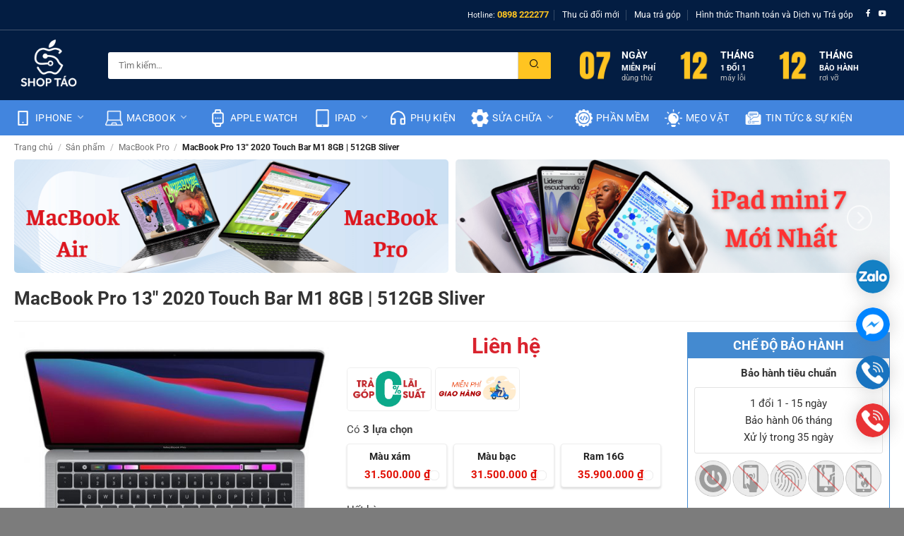

--- FILE ---
content_type: text/html; charset=UTF-8
request_url: https://danangmobile.com/macbook-pro-13-2020-touch-bar-m1-8gb-512gb-sliver/
body_size: 46159
content:
<!DOCTYPE html>
<!--[if IE 9 ]> <html lang="vi" prefix="og: https://ogp.me/ns#" class="ie9 loading-site no-js"> <![endif]-->
<!--[if IE 8 ]> <html lang="vi" prefix="og: https://ogp.me/ns#" class="ie8 loading-site no-js"> <![endif]-->
<!--[if (gte IE 9)|!(IE)]><!--><html lang="vi" prefix="og: https://ogp.me/ns#" class="loading-site no-js"> <!--<![endif]-->
<head>
	<meta charset="UTF-8" />
	<link rel="profile" href="https://gmpg.org/xfn/11" />
	<link rel="pingback" href="https://danangmobile.com/xmlrpc.php" />

	<script>(function(html){html.className = html.className.replace(/\bno-js\b/,'js')})(document.documentElement);</script>
	<style>img:is([sizes="auto" i], [sizes^="auto," i]) { contain-intrinsic-size: 3000px 1500px }</style>
	<meta name="viewport" content="width=device-width, initial-scale=1" />
<!-- Tối ưu hóa công cụ tìm kiếm bởi Rank Math PRO - https://rankmath.com/ -->
<title>MacBook Pro 13&quot; 2020 Touch Bar M1 8GB | 512GB Sliver - Shop Táo</title>
<meta name="description" content="Macbook Pro 13 M1 8GB/512GB (2020) (Chip ARM)  Macbook Pro 13 M1 8GB/512GB (2020) (Chip ARM) là phiên bản được phân phối chính thức bởi Apple Việt Nam, được bảo hành 12 tháng tại Trung tâm Uỷ quyền cao cấp nhất của Apple tại Việt Nam và trên toàn cầu miễn phí. Đồng thời hưởng nhiều ưu đãi, khuyến mãi hấp dẫn tại Apple Đà Nẵng."/>
<meta name="robots" content="follow, noindex"/>
<meta property="og:locale" content="vi_VN" />
<meta property="og:type" content="product" />
<meta property="og:title" content="MacBook Pro 13&quot; 2020 Touch Bar M1 8GB | 512GB Sliver - Shop Táo" />
<meta property="og:description" content="Macbook Pro 13 M1 8GB/512GB (2020) (Chip ARM)  Macbook Pro 13 M1 8GB/512GB (2020) (Chip ARM) là phiên bản được phân phối chính thức bởi Apple Việt Nam, được bảo hành 12 tháng tại Trung tâm Uỷ quyền cao cấp nhất của Apple tại Việt Nam và trên toàn cầu miễn phí. Đồng thời hưởng nhiều ưu đãi, khuyến mãi hấp dẫn tại Apple Đà Nẵng." />
<meta property="og:url" content="https://danangmobile.com/macbook-pro-13-2020-touch-bar-m1-8gb-512gb-sliver/" />
<meta property="og:site_name" content="Shop Táo" />
<meta property="og:updated_time" content="2023-07-13T16:35:44+07:00" />
<meta property="og:image" content="https://danangmobile.com/wp-content/uploads/2021/06/macbook-pro-m1-sliver.jpg" />
<meta property="og:image:secure_url" content="https://danangmobile.com/wp-content/uploads/2021/06/macbook-pro-m1-sliver.jpg" />
<meta property="og:image:width" content="800" />
<meta property="og:image:height" content="800" />
<meta property="og:image:alt" content="MacBook Pro 13&#8243; 2020 Touch Bar M1 8GB | 512GB Sliver" />
<meta property="og:image:type" content="image/jpeg" />
<meta property="product:price:amount" content="35900000" />
<meta property="product:price:currency" content="VND" />
<meta name="twitter:card" content="summary_large_image" />
<meta name="twitter:title" content="MacBook Pro 13&quot; 2020 Touch Bar M1 8GB | 512GB Sliver - Shop Táo" />
<meta name="twitter:description" content="Macbook Pro 13 M1 8GB/512GB (2020) (Chip ARM)  Macbook Pro 13 M1 8GB/512GB (2020) (Chip ARM) là phiên bản được phân phối chính thức bởi Apple Việt Nam, được bảo hành 12 tháng tại Trung tâm Uỷ quyền cao cấp nhất của Apple tại Việt Nam và trên toàn cầu miễn phí. Đồng thời hưởng nhiều ưu đãi, khuyến mãi hấp dẫn tại Apple Đà Nẵng." />
<meta name="twitter:image" content="https://danangmobile.com/wp-content/uploads/2021/06/macbook-pro-m1-sliver.jpg" />
<meta name="twitter:label1" content="Giá" />
<meta name="twitter:data1" content="35.900.000&nbsp;&#8363;" />
<meta name="twitter:label2" content="Tình trạng sẵn có" />
<meta name="twitter:data2" content="Hết hàng" />
<!-- /Plugin SEO WordPress Rank Math -->

<link rel='dns-prefetch' href='//www.googletagmanager.com' />
<link rel='prefetch' href='https://danangmobile.com/wp-content/themes/flatsome/assets/js/flatsome.js?ver=e2eddd6c228105dac048' />
<link rel='prefetch' href='https://danangmobile.com/wp-content/themes/flatsome/assets/js/chunk.slider.js?ver=3.20.2' />
<link rel='prefetch' href='https://danangmobile.com/wp-content/themes/flatsome/assets/js/chunk.popups.js?ver=3.20.2' />
<link rel='prefetch' href='https://danangmobile.com/wp-content/themes/flatsome/assets/js/chunk.tooltips.js?ver=3.20.2' />
<link rel='prefetch' href='https://danangmobile.com/wp-content/themes/flatsome/assets/js/woocommerce.js?ver=1c9be63d628ff7c3ff4c' />
<link rel="alternate" type="application/rss+xml" title="Dòng thông tin Shop Táo &raquo;" href="https://danangmobile.com/feed/" />
<link rel="alternate" type="application/rss+xml" title="Shop Táo &raquo; Dòng bình luận" href="https://danangmobile.com/comments/feed/" />
<link rel="alternate" type="application/rss+xml" title="Shop Táo &raquo; MacBook Pro 13&#8243; 2020 Touch Bar M1 8GB | 512GB Sliver Dòng bình luận" href="https://danangmobile.com/macbook-pro-13-2020-touch-bar-m1-8gb-512gb-sliver/feed/" />
<link rel='stylesheet' id='flatsome-title-category-css' href='https://danangmobile.com/wp-content/plugins/mino-flatsome-title-with-category/assets/css/mino-flatsome-title-with-category.css?ver=1.0.0' type='text/css' media='all' />

<link rel='stylesheet' id='contact-form-7-css' href='https://danangmobile.com/wp-content/plugins/contact-form-7/includes/css/styles.css?ver=6.1.3' type='text/css' media='all' />
<link rel='stylesheet' id='devvn-quickbuy-style-css' href='https://danangmobile.com/wp-content/plugins/devvn-quick-buy/css/devvn-quick-buy.css?ver=2.1.3' type='text/css' media='all' />
<link rel='stylesheet' id='magnific-popup-css' href='https://danangmobile.com/wp-content/plugins/devvn-woocommerce-reviews/library/magnific-popup/magnific-popup.css?ver=1.2.6' type='text/css' media='all' />
<link rel='stylesheet' id='devvn-reviews-style-css' href='https://danangmobile.com/wp-content/plugins/devvn-woocommerce-reviews/css/devvn-woocommerce-reviews.css?ver=1.2.6' type='text/css' media='all' />
<link rel='stylesheet' id='sago-remixicon-css' href='https://danangmobile.com/wp-content/plugins/sago-flatsome-addons/assets/css/remixicon.css?ver=4.2.0' type='text/css' media='all' />
<link rel='stylesheet' id='sago-plugin-style-css' href='https://danangmobile.com/wp-content/plugins/sago-flatsome-addons/assets/css/plugin-sago.css?ver=1.0.0' type='text/css' media='all' />
<link rel='stylesheet' id='photoswipe-css' href='https://danangmobile.com/wp-content/plugins/woocommerce/assets/css/photoswipe/photoswipe.min.css?ver=10.3.4' type='text/css' media='all' />
<link rel='stylesheet' id='photoswipe-default-skin-css' href='https://danangmobile.com/wp-content/plugins/woocommerce/assets/css/photoswipe/default-skin/default-skin.min.css?ver=10.3.4' type='text/css' media='all' />
<style id='woocommerce-inline-inline-css' type='text/css'>
.woocommerce form .form-row .required { visibility: visible; }
</style>
<link rel='stylesheet' id='brands-styles-css' href='https://danangmobile.com/wp-content/plugins/woocommerce/assets/css/brands.css?ver=10.3.4' type='text/css' media='all' />
<link rel='stylesheet' id='remixicon-css' href='https://danangmobile.com/wp-content/themes/flatsome-child/fonts/remixicon.css?ver=6.8.3' type='text/css' media='all' />
<link rel='stylesheet' id='isures-font-awesome-css' href='https://danangmobile.com/wp-content/themes/flatsome-child/css/all.min.css?ver=6.8.3' type='text/css' media='all' />
<link rel='stylesheet' id='flatsome-main-css' href='https://danangmobile.com/wp-content/themes/flatsome/assets/css/flatsome.css?ver=3.20.2' type='text/css' media='all' />
<style id='flatsome-main-inline-css' type='text/css'>
@font-face {
				font-family: "fl-icons";
				font-display: block;
				src: url(https://danangmobile.com/wp-content/themes/flatsome/assets/css/icons/fl-icons.eot?v=3.20.2);
				src:
					url(https://danangmobile.com/wp-content/themes/flatsome/assets/css/icons/fl-icons.eot#iefix?v=3.20.2) format("embedded-opentype"),
					url(https://danangmobile.com/wp-content/themes/flatsome/assets/css/icons/fl-icons.woff2?v=3.20.2) format("woff2"),
					url(https://danangmobile.com/wp-content/themes/flatsome/assets/css/icons/fl-icons.ttf?v=3.20.2) format("truetype"),
					url(https://danangmobile.com/wp-content/themes/flatsome/assets/css/icons/fl-icons.woff?v=3.20.2) format("woff"),
					url(https://danangmobile.com/wp-content/themes/flatsome/assets/css/icons/fl-icons.svg?v=3.20.2#fl-icons) format("svg");
			}
</style>
<link rel='stylesheet' id='flatsome-shop-css' href='https://danangmobile.com/wp-content/themes/flatsome/assets/css/flatsome-shop.css?ver=3.20.2' type='text/css' media='all' />
<link rel='stylesheet' id='flatsome-style-css' href='https://danangmobile.com/wp-content/themes/flatsome-child/style.css?ver=3.0' type='text/css' media='all' />
<script type="text/template" id="tmpl-variation-template">
	<div class="woocommerce-variation-description">{{{ data.variation.variation_description }}}</div>
	<div class="woocommerce-variation-price">{{{ data.variation.price_html }}}</div>
	<div class="woocommerce-variation-availability">{{{ data.variation.availability_html }}}</div>
</script>
<script type="text/template" id="tmpl-unavailable-variation-template">
	<p role="alert">Rất tiếc, sản phẩm này hiện không tồn tại. Hãy chọn một phương thức kết hợp khác.</p>
</script>
<script type="text/javascript" src="https://danangmobile.com/wp-includes/js/jquery/jquery.min.js?ver=3.7.1" id="jquery-core-js"></script>
<script type="text/javascript" src="https://danangmobile.com/wp-includes/js/jquery/jquery-migrate.min.js?ver=3.4.1" id="jquery-migrate-js"></script>
<script type="text/javascript" src="https://danangmobile.com/wp-includes/js/underscore.min.js?ver=1.13.7" id="underscore-js"></script>
<script type="text/javascript" id="wp-util-js-extra">
/* <![CDATA[ */
var _wpUtilSettings = {"ajax":{"url":"\/wp-admin\/admin-ajax.php"}};
/* ]]> */
</script>
<script type="text/javascript" src="https://danangmobile.com/wp-includes/js/wp-util.min.js?ver=6.8.3" id="wp-util-js"></script>
<script type="text/javascript" src="https://danangmobile.com/wp-content/plugins/woocommerce/assets/js/jquery-blockui/jquery.blockUI.min.js?ver=2.7.0-wc.10.3.4" id="wc-jquery-blockui-js" data-wp-strategy="defer"></script>
<script type="text/javascript" src="https://danangmobile.com/wp-content/plugins/woocommerce/assets/js/photoswipe/photoswipe.min.js?ver=4.1.1-wc.10.3.4" id="wc-photoswipe-js" defer="defer" data-wp-strategy="defer"></script>
<script type="text/javascript" src="https://danangmobile.com/wp-content/plugins/woocommerce/assets/js/photoswipe/photoswipe-ui-default.min.js?ver=4.1.1-wc.10.3.4" id="wc-photoswipe-ui-default-js" defer="defer" data-wp-strategy="defer"></script>
<script type="text/javascript" id="wc-single-product-js-extra">
/* <![CDATA[ */
var wc_single_product_params = {"i18n_required_rating_text":"Vui l\u00f2ng ch\u1ecdn m\u1ed9t m\u1ee9c \u0111\u00e1nh gi\u00e1","i18n_rating_options":["1 tr\u00ean 5 sao","2 tr\u00ean 5 sao","3 tr\u00ean 5 sao","4 tr\u00ean 5 sao","5 tr\u00ean 5 sao"],"i18n_product_gallery_trigger_text":"Xem th\u01b0 vi\u1ec7n \u1ea3nh to\u00e0n m\u00e0n h\u00ecnh","review_rating_required":"yes","flexslider":{"rtl":false,"animation":"slide","smoothHeight":true,"directionNav":false,"controlNav":"thumbnails","slideshow":false,"animationSpeed":500,"animationLoop":false,"allowOneSlide":false},"zoom_enabled":"","zoom_options":[],"photoswipe_enabled":"1","photoswipe_options":{"shareEl":false,"closeOnScroll":false,"history":false,"hideAnimationDuration":0,"showAnimationDuration":0},"flexslider_enabled":""};
/* ]]> */
</script>
<script type="text/javascript" src="https://danangmobile.com/wp-content/plugins/woocommerce/assets/js/frontend/single-product.min.js?ver=10.3.4" id="wc-single-product-js" defer="defer" data-wp-strategy="defer"></script>
<script type="text/javascript" src="https://danangmobile.com/wp-content/plugins/woocommerce/assets/js/js-cookie/js.cookie.min.js?ver=2.1.4-wc.10.3.4" id="wc-js-cookie-js" data-wp-strategy="defer"></script>

<!-- Đoạn mã Google tag (gtag.js) được thêm bởi Site Kit -->
<!-- Đoạn mã Google Ads được thêm bởi Site Kit -->
<script type="text/javascript" src="https://www.googletagmanager.com/gtag/js?id=AW-382914129" id="google_gtagjs-js" async></script>
<script type="text/javascript" id="google_gtagjs-js-after">
/* <![CDATA[ */
window.dataLayer = window.dataLayer || [];function gtag(){dataLayer.push(arguments);}
gtag("js", new Date());
gtag("set", "developer_id.dZTNiMT", true);
gtag("config", "AW-382914129");
 window._googlesitekit = window._googlesitekit || {}; window._googlesitekit.throttledEvents = []; window._googlesitekit.gtagEvent = (name, data) => { var key = JSON.stringify( { name, data } ); if ( !! window._googlesitekit.throttledEvents[ key ] ) { return; } window._googlesitekit.throttledEvents[ key ] = true; setTimeout( () => { delete window._googlesitekit.throttledEvents[ key ]; }, 5 ); gtag( "event", name, { ...data, event_source: "site-kit" } ); }; 
/* ]]> */
</script>
<link rel="https://api.w.org/" href="https://danangmobile.com/wp-json/" /><link rel="alternate" title="JSON" type="application/json" href="https://danangmobile.com/wp-json/wp/v2/product/3870" /><link rel="EditURI" type="application/rsd+xml" title="RSD" href="https://danangmobile.com/xmlrpc.php?rsd" />
<meta name="generator" content="WordPress 6.8.3" />
<link rel='shortlink' href='https://danangmobile.com/?p=3870' />
<link rel="alternate" title="oNhúng (JSON)" type="application/json+oembed" href="https://danangmobile.com/wp-json/oembed/1.0/embed?url=https%3A%2F%2Fdanangmobile.com%2Fmacbook-pro-13-2020-touch-bar-m1-8gb-512gb-sliver%2F" />
<link rel="alternate" title="oNhúng (XML)" type="text/xml+oembed" href="https://danangmobile.com/wp-json/oembed/1.0/embed?url=https%3A%2F%2Fdanangmobile.com%2Fmacbook-pro-13-2020-touch-bar-m1-8gb-512gb-sliver%2F&#038;format=xml" />
<meta name="generator" content="Site Kit by Google 1.165.0" /><!-- Global site tag (gtag.js) - Google Analytics -->
<script async src="https://www.googletagmanager.com/gtag/js?id=G-QRRY3B335S"></script>
<script>
  window.dataLayer = window.dataLayer || [];
  function gtag(){dataLayer.push(arguments);}
  gtag('js', new Date());

  gtag('config', 'G-QRRY3B335S');
</script>	<noscript><style>.woocommerce-product-gallery{ opacity: 1 !important; }</style></noscript>
	<link rel="icon" href="https://danangmobile.com/wp-content/uploads/2025/08/cropped-logo-shop-tao-chuan-60x60.png" sizes="32x32" />
<link rel="icon" href="https://danangmobile.com/wp-content/uploads/2025/08/cropped-logo-shop-tao-chuan-247x247.png" sizes="192x192" />
<link rel="apple-touch-icon" href="https://danangmobile.com/wp-content/uploads/2025/08/cropped-logo-shop-tao-chuan-247x247.png" />
<meta name="msapplication-TileImage" content="https://danangmobile.com/wp-content/uploads/2025/08/cropped-logo-shop-tao-chuan-300x300.png" />
<style id="custom-css" type="text/css">:root {--primary-color: #4285de;--fs-color-primary: #4285de;--fs-color-secondary: #4489d0;--fs-color-success: #627D47;--fs-color-alert: #990000;--fs-color-base: #333333;--fs-experimental-link-color: #333333;--fs-experimental-link-color-hover: #4285de;}.tooltipster-base {--tooltip-color: #fff;--tooltip-bg-color: #000;}.off-canvas-right .mfp-content, .off-canvas-left .mfp-content {--drawer-width: 300px;}.off-canvas .mfp-content.off-canvas-cart {--drawer-width: 360px;}.container-width, .full-width .ubermenu-nav, .container, .row{max-width: 1270px}.row.row-collapse{max-width: 1240px}.row.row-small{max-width: 1262.5px}.row.row-large{max-width: 1300px}.sticky-add-to-cart--active, #wrapper,#main,#main.dark{background-color: #ffffff}.header-main{height: 99px}#logo img{max-height: 99px}#logo{width:103px;}.header-bottom{min-height: 50px}.header-top{min-height: 43px}.transparent .header-main{height: 265px}.transparent #logo img{max-height: 265px}.has-transparent + .page-title:first-of-type,.has-transparent + #main > .page-title,.has-transparent + #main > div > .page-title,.has-transparent + #main .page-header-wrapper:first-of-type .page-title{padding-top: 345px;}.header.show-on-scroll,.stuck .header-main{height:70px!important}.stuck #logo img{max-height: 70px!important}.search-form{ width: 100%;}.header-bg-color {background-color: #031d42}.header-bottom {background-color: #4285de}.header-main .nav > li > a{line-height: 16px }.stuck .header-main .nav > li > a{line-height: 50px }@media (max-width: 549px) {.header-main{height: 70px}#logo img{max-height: 70px}}.nav-dropdown-has-arrow.nav-dropdown-has-border li.has-dropdown:before{border-bottom-color: #ffffff;}.nav .nav-dropdown{border-color: #ffffff }.nav-dropdown{font-size:95%}.header-top{background-color:#031d42!important;}h1,h2,h3,h4,h5,h6,.heading-font{color: #444444;}body{font-size: 95%;}@media screen and (max-width: 549px){body{font-size: 93%;}}body{font-family: Roboto, sans-serif;}body {font-weight: 400;font-style: normal;}.nav > li > a {font-family: Roboto, sans-serif;}.mobile-sidebar-levels-2 .nav > li > ul > li > a {font-family: Roboto, sans-serif;}.nav > li > a,.mobile-sidebar-levels-2 .nav > li > ul > li > a {font-weight: 400;font-style: normal;}h1,h2,h3,h4,h5,h6,.heading-font, .off-canvas-center .nav-sidebar.nav-vertical > li > a{font-family: Roboto, sans-serif;}h1,h2,h3,h4,h5,h6,.heading-font,.banner h1,.banner h2 {font-weight: 700;font-style: normal;}.alt-font{font-family: Roboto, sans-serif;}.alt-font {font-weight: 400!important;font-style: normal!important;}.breadcrumbs{text-transform: none;}.header:not(.transparent) .top-bar-nav > li > a {color: #ffffff;}.header:not(.transparent) .header-bottom-nav.nav > li > a{color: #ffffff;}.header:not(.transparent) .header-bottom-nav.nav > li > a:hover,.header:not(.transparent) .header-bottom-nav.nav > li.active > a,.header:not(.transparent) .header-bottom-nav.nav > li.current > a,.header:not(.transparent) .header-bottom-nav.nav > li > a.active,.header:not(.transparent) .header-bottom-nav.nav > li > a.current{color: #fff200;}.header-bottom-nav.nav-line-bottom > li > a:before,.header-bottom-nav.nav-line-grow > li > a:before,.header-bottom-nav.nav-line > li > a:before,.header-bottom-nav.nav-box > li > a:hover,.header-bottom-nav.nav-box > li.active > a,.header-bottom-nav.nav-pills > li > a:hover,.header-bottom-nav.nav-pills > li.active > a{color:#FFF!important;background-color: #fff200;}.is-divider{background-color: #4285de;}.shop-page-title.featured-title .title-bg{ background-image: url(https://danangmobile.com/wp-content/uploads/2021/06/macbook-pro-m1-sliver.jpg)!important;}@media screen and (min-width: 550px){.products .box-vertical .box-image{min-width: 247px!important;width: 247px!important;}}.header-main .social-icons,.header-main .cart-icon strong,.header-main .menu-title,.header-main .header-button > .button.is-outline,.header-main .nav > li > a > i:not(.icon-angle-down){color: #ffffff!important;}.header-main .header-button > .button.is-outline,.header-main .cart-icon strong:after,.header-main .cart-icon strong{border-color: #ffffff!important;}.header-main .header-button > .button:not(.is-outline){background-color: #ffffff!important;}.header-main .current-dropdown .cart-icon strong,.header-main .header-button > .button:hover,.header-main .header-button > .button:hover i,.header-main .header-button > .button:hover span{color:#FFF!important;}.header-main .menu-title:hover,.header-main .social-icons a:hover,.header-main .header-button > .button.is-outline:hover,.header-main .nav > li > a:hover > i:not(.icon-angle-down){color: #ffffff!important;}.header-main .current-dropdown .cart-icon strong,.header-main .header-button > .button:hover{background-color: #ffffff!important;}.header-main .current-dropdown .cart-icon strong:after,.header-main .current-dropdown .cart-icon strong,.header-main .header-button > .button:hover{border-color: #ffffff!important;}.absolute-footer, html{background-color: #7c7c7c}.nav-vertical-fly-out > li + li {border-top-width: 1px; border-top-style: solid;}/* Custom CSS */span.option-child{ padding:5px 25px 5px 5px;}.sticky-mobile-menu {position: fixed;left: 0;bottom: 0;z-index: 999;-webkit-box-shadow: 0px -8px 29px -12px rgba(0,0,0,0.2); box-shadow: 0px -8px 29px -12px rgba(0,0,0,0.2);}.sticky-mobile-menu .icon-box-center .icon-box-img {margin: 0 auto 4px;}/* Custom CSS Mobile */@media (max-width: 549px){.sago-headding{font-size: 14px !important;}.isures-option{width: 31%!important;}h3.sago-footer-title:after{top:23px !important;}h3.sago-footer-title:before{top:23px !important;}h3.sago-footer-title:after{top:23px !important;}h3.sago-footer-title:before{top:23px !important;}ul.woocommerce-widget-layered-nav-list {width: 100% !important;white-space: nowrap !important;overflow-x: scroll !important;flex-wrap: unset !important;}.sago-sidebar-filter .woocommerce-widget-layered-nav-list{width: 100% !important;left: 0px !important;}.sago-sidebar-filter aside.widget.widget_product_categories .widget-title{width: 100% !important;}.sago-sidebar-filter aside.widget.widget_product_categories ul.product-categories{ width: 100% !important;white-space: nowrap !important;overflow-x: scroll !important;flex-wrap: unset !important;}.sago-sidebar-filter aside.widget.widget_product_categories ul.product-categories li{width: auto !important;float: left !important;padding: 0 8px !important;}.sago-sidebar-filter aside.widget.widget_product_categories ul.product-categories li:first-child{padding-left:5px !important;}.sago-thuoc-tinh ul.sidebar-wrapper {display: flex;width: 100% !important;white-space: nowrap !important;overflow-x: scroll !important;flex-wrap: unset !important;}.sago-thuoc-tinh aside.widget {position: inherit!important;}.sago-sidebar-filter .widget:hover .woocommerce-widget-layered-nav-list {display: inline-flex !important;}.sago-sidebar-filter .woocommerce-widget-layered-nav-list li {margin-right: 10px !important;}.widget_layered_nav li{border-bottom:none !important;}.sago_ordering ul {white-space: nowrap !important;overflow-x: scroll !important;flex-wrap: unset!important;}.sago-kich-hoat .widget_layered_nav_filters ul {white-space: nowrap !important;overflow-x: scroll !important;flex-wrap: unset !important;}.sago-sp.row-small>.flickity-viewport>.flickity-slider>.col, .sago-sp.row-small>.col {padding: 0 10px 0px !important;}.section-title-main{padding: 6px 15px 6px 15px !important;}.section-title-main:before{border-top: solid 32px rgba(0,0,0,0) !important;margin-left: -1px;}.star_box {display: block!important;}.star_box_left {border: none!important;padding: 10px 0 !important;max-width: 100% !important;}.star_box_right {width: 100% !important;padding-bottom: 10px;}header .searchform{border:1px solid #ccc ;}}.label-new.menu-item > a:after{content:"Mới";}.label-hot.menu-item > a:after{content:"Nổi bật";}.label-sale.menu-item > a:after{content:"Giảm giá";}.label-popular.menu-item > a:after{content:"Phổ biến";}</style>		<style type="text/css" id="wp-custom-css">
			/* menu cấp 3*/
.widget .active>ul.children{
	display:block;
}
.nav-dropdown {
	border: 1px solid #ddd;
	padding: 0
}

.nav-dropdown>li.nav-dropdown-col {
	display: block
}

.nav-dropdown .nav-dropdown-col>a,
.nav-dropdown li a {
	text-transform: none !important;
	font-size: 15px;
	font-weight: 500;
	color: rgba(102, 102, 102, 0.85);
	transition: all .2s;
}

.nav-dropdown-default>li>a {
	border-bottom: 0 !important
}

.nav-dropdown-has-arrow li.has-dropdown:before {
	border-width: 10px;
	margin-left: -10px;
}

.nav-dropdown .nav-dropdown-col>ul {
	transition: opacity .25s;
	box-shadow: 1px 1px 15px rgba(0, 0, 0, 0.15);

	color: #777;
	background-color: #fff;
	margin-top: -40px;
	display: none;
	position: absolute;
	left: 100%;
	z-index: 9;
    padding: 10px 0px;
}
.dark.nav-dropdown.nav-dropdown-bold>li.nav-dropdown-col{ 
border:none;
}
.nav-dropdown>li.nav-dropdown-col {
	width: 100%;
	border-right: 0
}

.nav-dropdown .nav-dropdown-col>ul li a {
	padding: 10px;
	text-transform: none;
}

.header-nav li.nav-dropdown-col:hover>ul {
	display: block;
}
.nav-dropdown .menu-item-has-children>a:after, .nav-dropdown .title>a:after, .nav-dropdown .nav-dropdown-col>a:after {
    content: '\ea4e';
        font-family: remixicon !important;
    font-style: normal;
    -webkit-font-smoothing: antialiased;
    margin-left: 10px;
    font-weight: bold;
}

.icon-dm{
	    border: 1px solid #c9c4c4;
    padding: 10px 0;
    border-radius: 15px;
}
.icon-dm h5{
	font-size:95%;
}
.icon-dm .icon-box .icon-box-img {
    margin-bottom: 0.5em;
    max-width: 100%;
    position: relative;
}
@media screen and (max-width: 549px){
	.icon-dm h5{
	font-size:52%;
		font-weight:700;
}
	.icon-dm .icon-box-img{
		width:40px !important;
	}
}
@media screen and (max-width: 549px){
	.icon-dm{border: none;}
}
/* thông số kỹ thuật */
#product-attribute-specs-table ul li {
    display: flex;
    -webkit-display: flex;
    flex-flow: row nowrap;
    flex: 1 100;
    padding: 10px;
    align-items: flex-start;
}
#product-attribute-specs-table ul li:nth-child(odd) {
    background-color: #f5f5f5;
}
#product-attribute-specs-table ul{
    padding-left: 15px !important;
    padding-right: 15px !important;
padding-top:5px;
}

#product-attribute-specs-table ul li p {
    width: 140px;
}
#product-attribute-specs-table ul li div {
    padding: 0 5px 0 25px;
    width: calc(100% - 140px);
}
#product-attribute-specs-table .block-attribute {
    border-bottom: 1px solid #eee;
    padding-bottom: 8px;
    margin-bottom: 8px;
}
.catalog-product-view .bottom-wraper .attributes-list .block-attribute .attribute-title {
    color: #828282;
}
#product-attribute-specs-table .block-attribute:last-child {
    border: 0;
    margin-bottom: 0;
    padding-bottom: 0;
}
.attribute-title{
	padding:0px 20px;
	
}
#product-attribute-specs-table{
	padding-bottom:20px;
}
#product-attribute-specs-table li{
	margin-left:0px !important;
	font-size:92%;
	margin-bottom:0px;
}
.attribute-title label{color: #828282;}
/* blog */

.blog-archive {
	padding-top:0px;
}
aside.widget .product-title,.sago-blog-1 h5{ 
	text-overflow: ellipsis;
    overflow: hidden;
    display: -webkit-box;
    -webkit-box-orient: vertical;
    -webkit-line-clamp: 2;
	text-overflow: ellipsis;
    overflow: hidden;
    display: -webkit-box;
    -webkit-box-orient: vertical;
    -webkit-line-clamp: 2;
}
.sago-blog-custom	aside.widget{
		margin-bottom:0px;
	}
.sago-blog-img-wrap .overlay{
  
    position: absolute;
    -webkit-transition: background-color .3s ease;
    -moz-transition: background-color .3s ease;
    -o-transition: background-color .3s ease;
    transition: background-color .3s ease;
    background: -webkit-gradient(linear, left top, left bottom, color-stop(40%, transparent), color-stop(100%, rgba(0,0,0,0.7)));
    background: -webkit-linear-gradient(top, transparent 40%, rgba(0,0,0,0.7) 100%);
    background: -o-linear-gradient(top, transparent 40%, rgba(0,0,0,0.7) 100%);
    background: -ms-linear-gradient(top, transparent 40%, rgba(0,0,0,0.7) 100%);
    background: linear-gradient(to bottom, transparent 40%, rgba(0,0,0,0.7) 100%);
}
.sago-blog-img-wrap p{
	margin-bottom:0px;
}
/* phan trang */
.nav-pagination>li>span, .nav-pagination>li>a{
	border-radius:0px;

    border: 1px solid transparent;
	    background: #fff;
	    border: 1px solid #333;
}
.nav-pagination  li{
	margin-left:0px !important;

}
/* chi tiết bài viết */
ul.post-tags {
    margin-bottom: 0;
}
ul.post-tags li {
    display: inline-block;
    color: #999;
    font-weight: 400;
    font-size: 15px;
    line-height: 20px;
    margin-right: 5px;
    margin-left: 0px!important;
}
ul.sago-bv-lg li {
    margin-left: 0px!important;
    list-style: none;
}
.danh-muc span.title, .the-tim-kiem span.title {
    background: var(--primary-color);
    padding: 4px 10px;
    color: white;
    margin-right: 5px;
}
.danh-muc a, .the-tim-kiem a {
    margin-bottom: 24px;
    padding: 4px 10px;
    background: #b5b5b5;
    color: white;
}
.chuyen-muc-sago a,.the-sago a{
    margin-bottom: 20px !important;
    line-height: 30px;
}
.danh-muc a, .the-tim-kiem a {
    margin-bottom: 10px;
    padding: 4px 10px;
    background: #b5b5b5;
    color: white;
}
.blog-single .entry-meta {
    text-transform: none;
    font-size: 14px;
    letter-spacing: 0;
    color: gray;
    padding: 10px 0;
 border-bottom: 1px solid #ececec;
}
/* giỏ hàng */
.cart_totals .wc-proceed-to-checkout>a.wc-forward {
    background: #000;
    color: #fff;
    padding: 15px 20px;
    text-transform: uppercase;
    font-size: 12px;
    display: inline-block;
    width: 100%;
    text-align: center;
    font-weight: 600;
    border-radius: 6px;
    -webkit-border-radius: 6px;
    -moz-border-radius: 6px;
    -ms-border-radius: 6px;
    -o-border-radius: 6px;
}
.cart_totals .wc-proceed-to-checkout>a.wc-forward:hover{
	background: var(--primary-color);
}
.woocommerce-cart .woocommerce-cart-form .actions .bottom-cart .sago-continue-shopping {
    margin: 0;
    font-size: 14px;

}
button.sago-update-cart{
	    background: #000 !important;
    text-transform: uppercase;
    color: #fff;
    font-size: 11px;
    height: 50px;
    cursor: pointer;
    font-weight: 600;
    border-radius: 4px;
    margin-bottom: 0px !important;
    margin: 0px;
}
.table.shop_table.cart>tbody td, table.shop_table.cart>tbody td {
    padding: 10px;
}
.bottom-cart {
    display: flex;
    justify-content: space-between;
    align-items: center;
    flex-wrap: wrap;
}
.woocommerce-cart .woocommerce-cart-form .actions .coupon {
    flex: 0 0 50%;
    display: flex;
}
.woocommerce-cart .woocommerce-cart-form .actions .coupon input:first-child{
height: 50px;
     margin-top: 0px;
    margin-right: 5px;
    border-radius: 4px;
    -webkit-border-radius: 4px;
    -moz-border-radius: 4px;
    -ms-border-radius: 4px;
    -o-border-radius: 4px;
	box-shadow:none;
}
.woocommerce-cart .woocommerce-cart-form .actions .coupon input:nth-child(2){
  
    background: #000;
    text-transform: uppercase;
    color: #fff;
    font-size: 11px;
height: 50px;
    cursor: pointer;
    font-weight: 600;
    border-radius: 4px;
	margin-bottom:0px !important;
}
.woocommerce-cart .woocommerce-cart-form .actions .coupon input:nth-child(2):hover{
		background: var(--primary-color);
}
table.shop_table,.shop_table td,.shop_table th{
	border:none ;
}

table.shop_table {
    border: 1px solid #e9e9e9 !important;
}
.shop_table th,.shop_table td {

    text-align: left;
    border-bottom: 1px solid #e9e9e9 !important;

}
.shop_table thead tr {
    border-bottom: 1px solid #ccc !important;

}
.shop_table thead tr th{
	padding:15px;
}
td.product-remove{
	padding:20px;
}
.is-form, button.is-form, input[type='submit'].is-form, input[type='reset'].is-form, input[type='button'].is-form{
	background:#fff;
}
/* cart */
ul.woocommerce-mini-cart.cart_list.product_list_widget{
	padding: 8px;
}
ul.woocommerce-mini-cart.cart_list.product_list_widget::-webkit-scrollbar {
  width: 5px;
  height: 8px;
  background-color: #f1f1f1; 
}


ul.woocommerce-mini-cart.cart_list.product_list_widget::-webkit-scrollbar-thumb {
    background: #888;
}
a.remove, a.icon-remove {
    width: 20px;
    height: 20px;
    line-height: 17px !important;
    border: 1px solid currentColor;
}
.nav-dropdown>li.html {
    min-width: 320px;
}
.widget_shopping_cart p.total {
    text-align: center;
    padding: 10px 0;
	margin-top:15px;
    border-top: 1px solid #000;
    border-bottom: none;
    margin-bottom: 0em;
}
ul.product_list_widget li+li{
	border:none;
}
.mini_cart_item span.amount{
	color:#000 !important;

}
ul.product_list_widget li .quantity{
		opacity:1 !important; 
	font-weight:400;
}
.widget_shopping_cart .button{
	    width: calc(50% - 9px);


    padding: 15px;
    overflow: hidden;
    position: relative;
    text-transform: uppercase;
    font-size: 12px;
    color: #fff;

    margin: 0 5px;
    border: 0;
    border-radius: 6px;
    -webkit-border-radius: 6px;
    -moz-border-radius: 6px;
    -ms-border-radius: 6px;
    -o-border-radius: 6px;
    font-weight: 600;
}
.widget_shopping_cart .button:nth-child(2){
		margin-right:0px !important;
}
.nav-dropdown.nav-dropdown-simple li.html, .nav-dropdown.nav-dropdown-bold li.html{
	padding: 0 10px 5px;
}
.woocommerce-mini-cart__total strong, .woocommerce-mini-cart__total span.amount{
color:#000 ;
}
.button.wc-forward:not(.checkout):not(.checkout-button){
	background:#000 !important;
}
.button.checkout{
	background-color: #a0a0a0;
}
.inner-padding {
    padding: 5px;
}
.off-canvas-right .mfp-content, .off-canvas-left .mfp-content{
	width:280px;
}
/*widget*/
.sago-thong-so ul li {
    margin-bottom: 10px;
}
.widget{
	background:#fff;
}
.widget .custom-html-widget{
	padding:8px;
}
.widget .star-rating{
	margin: .2em 0;
	font-size:80%;
}

.widget ul.product_list_widget {
    padding-left: 8px !important;
}
ul.product_list_widget li img{
	top:8px;
	left:8px;
}
.widget .is-divider{
	max-width: 100%;
	height:1px;
	background:#e2e2e2;
	    margin-top: 0px;
	margin-bottom:0px;
}

.widget .recent-blog-posts a{
	    text-overflow: ellipsis;
    overflow: hidden;
    display: -webkit-box;
    -webkit-box-orient: vertical;
    -webkit-line-clamp: 2;
}
.sago-icon-sidebar{
	border: 1px solid #e2e2e2;
}
.row:not(.sago-sidebar-filter) .widget span.widget-title {
    display: block;
    width: 100%;   
    padding: 10px 8px;
	padding-top:15px;
	font-weight: 700;
    color: #222222;
    letter-spacing: 0;
	text-align:left;
	margin-left:10px;
	margin-bottom:0px;
	    font-size: 100%;
	    font-weight: 600;
	
}

.row:not(.sago-sidebar-filter) .widget ul {
    	padding-left:20px;
	padding-right:20px;
}
.widget:not(.woocommerce-widget-layered-nav) {
    margin-bottom: 20px;


	
}
/* danh mục widget */
.sago-sidebar-filter .widget>ul>li+li{
		border-top:none !important;
}
.sago-sidebar-filter  aside.widget.widget_product_categories {
    background: #fff;
    padding: 10px;
    border-radius: 0 0 4px 4px;
    width: 100%;
    margin-bottom: 10px;
		    display: flex;
    flex-wrap: wrap;
}
.sago-sidebar-filter  aside.widget.widget_product_categories .widget-title {
    width: 15%;
    display: flex;
    color: #000;
    font-size: 15px;
    letter-spacing: 1px;
    line-height: 30px;
    padding-right: 10px;
}
.sago-sidebar-filter aside.widget.widget_product_categories ul.product-categories {
    width: 85%;
    display: flex;
	line-height: 16px;
    flex-wrap: wrap;
    margin: 0 -5px;
    align-items: flex-start;
	    
}

.sago-sidebar-filter  aside.widget.widget_product_categories ul.product-categories li {
    width: 20%;
    padding: 0 5px;
    border: unset;
	    display: -webkit-box;
    display: -ms-flexbox;
    display: flex;
    -webkit-box-orient: horizontal;
    -webkit-box-direction: normal;
    -ms-flex-flow: row wrap;
    flex-flow: row wrap;
    -webkit-box-align: center;
    -ms-flex-align: center;
    align-items: center;
}
/*widget săp xếp*/
.shop-page-title {
	display:none;
}
.widget_layered_nav_filters ul li.chosen a {
    font-size: 15px;
    color: #fff;
    background: var(--primary-color);
	border-color:#fff;
}
.widget_layered_nav_filters ul li.chosen a:hover:before {
    opacity: 1;
}
.widget_layered_nav_filters ul li.chosen a:before {
    opacity: 1;
}
.widget_layered_nav_filters ul li.chosen a:hover {
    background: #fff;
    color: var(--primary-color);
    border-color: var(--primary-color);

}
.sago_ordering ul{
    display: flex;
    flex-wrap: wrap;
    margin-bottom: 0;
    background: #fff;
    padding: 10px;


}
.sago_ordering ul li:first-child {
    font-weight: 700;
}
.sago_ordering  ul li {
    list-style: none;
    font-size: 15px;
    color: #000;
    line-height: 24px;
    margin-bottom: 0;
		margin-left:0px;
}
.sago_ordering ul li + li {
    margin-left: 20px;
}
.sago_ordering ul li a {
    color: #333;
    display: flex;
    align-items: center;
}
.sago_ordering ul li a:hover {
    color: #e03b59;
}
.sago_ordering ul li a.active:before, .sago_ordering ul li a:hover:before {
    background-image: url(https://danangmobile.com/wp-content/uploads/2021/06/checked.png);
}
.sago_ordering  ul li a:before {
    content: "";
    background-size: contain;
    background-repeat: no-repeat;
    background-position: center;
    display: inline-block;
    width: 16px;
    height: 16px;
    margin-right: 5px;
    max-width: 256px;
    max-height: 256px;
    background-image: url(https://danangmobile.com/wp-content/uploads/2021/06/checked-2.png);
}

/*widget lọc*/
.widget.wpc_smart_price_filter{
	border:none !important;
}
.sago-sidebar-filter span.amount{
	color:#fff;
}
.widget_layered_nav_filters ul li.chosen a:hover span.amount{
	color:var(--primary-color);
}
.sago-thuoc-tinh aside.widget:last-child{
	    flex-grow: 1;
margin-left:-1px;
}
.sago-sidebar-filter .widget .is-divider{
	display:none;
}
.sago-sidebar-filter  .widget:not(.widget_product_categories) .widget-title:hover:after {
    background-image: url(https://danangmobile.com/wp-content/uploads/2021/06/arrow-down-s-fill.png);
}
.sago-sidebar-filter .widget:not(.widget_product_categories) .widget-title:after {
    content: "";
    max-width: 256px;
    max-height: 256px;
    background-image: url(https://danangmobile.com/wp-content/uploads/2021/06/arrow-down-s-fill.png);
    background-size: cover;
    background-repeat: no-repeat;
    background-position: center;
    width: 15px;
    height: 10px;
    display: inline-block;
   
}
.widget_layered_nav_filters {
    width: 100%;
}
.sago-sidebar-filter .widget p{
	margin-bottom:0px !important;
}
.sago-sidebar-filter aside.widget{
background:#fff;

padding: 10px;
    position: relative;
    min-height: unset;
    margin-bottom: 0px;
    line-height: unset;
}
.sago-sidebar-filter aside.widget.sago-child{
	flex-grow: 1;
    border-radius: 0 4px 4px 0;
}
.sago-sidebar-filter .widget:not(.widget_product_categories) .widget-title {
    font-size: 15px;
    text-transform: none;
    font-weight: 400;
    cursor: pointer;
    display: inline-block;
    line-height: 24px;
    color: #000;
}
.sago-sidebar-filter ul.sidebar-wrapper {
    display: flex;
    width: 100%;
    flex-wrap: wrap;
}
.sago-sidebar-filter .widget:hover .woocommerce-widget-layered-nav-list{
    display: block;
	  transition: transform 6s; 

}
.sago-sidebar-filter  .woocommerce-widget-layered-nav-list{
	    position: absolute;
    background: #fff;
    width: 250px;
    z-index: 22;
    padding: 8px 10px;
    border: 1px solid #e5e5e5;
    top: 85%;
	box-shadow: 2px 0 4px 0 rgb(0 0 0 / 10%);
display:none;
}
.sago-sidebar-filter  .woocommerce-widget-layered-nav-list:before{
	  content: "";
    border: 9px solid transparent;
    border-bottom: 9px solid #efefef;
    height: 0;
    width: 0;
    display: block;
    top: -18px;
    position: absolute;
    left: 15px;
	
}
.sago-sidebar-filter  ul.woocommerce-widget-layered-nav-list li a {
    color: #000;
    font-size: 15px;
	display: inline-block;
    padding: 6px 0;
    -webkit-box-flex: 1;
    -ms-flex: 1;
    flex: 1;
	font-weight:400;
}
.widget_layered_nav li {
    display: -webkit-box;
    display: -ms-flexbox;
    display: flex;
	border-bottom: 1px solid #ececec ;
}  
.widget_layered_nav li:last-child{
	border-bottom:none;
}
.sago-sidebar-filter .widget .count {
    opacity: .5;
    font-size: .7em;
    line-height: 3em;
	color:#333;
}
.woocommerce-widget-layered-nav-list li {
    list-style: none;

    text-align: left;
    margin-left: 0px !important;
}
.sago-sidebar-filter ul li a:hover{
	color:var(--primary-color);
}
.sago-sidebar-filter .widget:not(.widget_product_categories) .widget-title:hover{
	color:var(--primary-color); 
}
.sago-no-padding-bottom{
	padding-bottom:0px !important;
}
.sago-15-padding-bottom{
	padding-bottom:15px !important;
}

/* menu chính mobile */
#wide-nav  .nav-dropdown>li>a, .nav-column>li>a {
    display: block;
    font-weight: 700;
    color: #333;
}
#wide-nav .ux-menu-icon{
	    width: 25px;
    height: 25px;
 
    
    text-align: center;
    line-height: 38px
}

#wide-nav  .mobile-nav{
    white-space: nowrap !important;
    overflow-x: scroll !important;
    display: inline-block;

	    position: inherit;
}
#wide-nav  .mobile-nav.nav-spacing-xlarge>li {
 position: inherit;
	margin:0px;
    width: 50%;
}

#wide-nav .mobile-nav ul.sub-menu{
	position: absolute;
    z-index: 22;
	    white-space: nowrap ;

    flex-wrap: unset ; 
	width:100%;
	    margin-left: 15px;
	padding:0px;
}
#wide-nav  .mobile-nav .nav-dropdown li{
	    display: inline-block;
 float: left;
    width: 50%;
}

/*blog home */
.tin-cong-nghe {
    max-height: 40px;
}
.tin-cong-nghe {
    display: block;
    overflow: hidden;

    border-bottom: 1px solid #efefef;

    background: #fff;
}
.tin-cong-nghe h2 {
    max-width: 40%;
    float: left;
    padding: 10px 20px 10px 10px;
    background: #4285DE;
    line-height: 22px;
    font-size: 14px;
    font-weight: 600;
    color: #fff !important;
    text-transform: uppercase;
    text-align: center;
    position: relative;
}
.tin-cong-nghe h2 a {
    color: #fff !important;
}
.tin-cong-nghe h2:after {
    content: '';
    width: 0;
    height: 0;
    border-right: 12px solid #fff;
    border-top: 20px solid transparent;
    border-bottom: 20px solid transparent;
    position: absolute;
    top: 0;
    bottom: 0;
    right: 0;
}
.tin-cong-nghe p {
    max-width: 60%;
    float: left;
    line-height: 40px;
}
.blog-home .box-text {
    padding-bottom: 0px;
    padding-top: 0px;
}
.blog-home .is-divider {
    display: none;
}
.blog-home .box-vertical{
	padding-left:8px;
	padding-bottom:8px;
}

/*slider banner */
.slider-padding div.img {
    padding: 0px 5px; 
}
.slider-padding div.img:first-child{
	padding-left:0px !important
}
.slider-padding div.img:nth-child(2n){
	padding-right:0px !important
}
.slider-radius div.img img{
	border-radius: 5px;
}
/*blog */
.blog-archive h5.post-title.is-large {
    font-size: 160%;
}
/* widget */
span.widget-title{
	font-size: 120%;
    text-transform: inherit;
}
.widget .is-divider {
   
    margin-top: 0.5em;
    margin-bottom: 0.5em;
    max-width: 100%;
    height: 1px;
    background-color: rgb(238, 238, 238);
}
/*footer */

#footer input[type='email']{
	box-shadow:none;
	height: 2.7em;

 
	
}
#footer input.wpcf7-form-control.wpcf7-submit {
    height: 2.7em;
}

.sago-menu-footer a {
    border-bottom: none !important;
    color: #868686;
font-size:95%;
}

/* chia sẽ */
.nav-dark .social-icons .button.is-outline, .dark .social-icons .button.is-outline {
    border-color: rgba(255,255,255,0.5);
    width: 38px;
    height: 38px;
    border: 1px solid #e9e9e9;
    line-height: 36px;
}
/*chi tiết sp */
  /*thanh bên phải*/
.sago-title-page-product{
	padding:4px 20px;
	color:#fff;
	font-size:120%
}
	/*Cung thong so*/
.sago-sp-ts label.isures-option{
	box-shadow: 0 2px 3px 0 rgba(0,0,0,.15);
	margin-right:5px !important;
}
.sago-sp-ts {
	margin-bottom:15px;
}
	/* content */
.sago-content-product{
	padding-top:0px;
}
/* reviewe */
.woocommerce p.stars.selected a:not(.active)::before, #review_form .comment-form-rating p.stars.selected a:before, .woocommerce #reviews #comments ol.commentlist #respond p.stars.selected a:not(.active)::before, .woocommerce #reviews #comments ol.commentlist #respond .comment-form-rating p.stars.selected a:before ,.star-rating:before, .woocommerce-page .star-rating:before,.woocommerce #reviews .star-rating span:before{
	color: #ffd200 !important;
}
span.devvn_num_reviews {
    color: #333;
    font-size: 14px;
}
.devvn_prod_cmt{
	margin:0px;
	max-width:100%;
}
.commentlist li{
	margin-left:0px !important;
}
.commentlist li .comment-text, .comment-list li .comment-text,.commentlist li, .comment-list li{
	padding:0px;
}
.star-rating span:before {
    content: '\e005\e005\e005\e005\e005';
    color: #ffd200;
    top: 0;
    position: absolute;
    left: 0;
}
.reviews_bar {
    line-height: 1;
}
.devvn_review_row {
    padding-bottom: 10px;
    position: relative;
    -js-display: flex;
    display: -ms-flexbox;
    display: flex;
    -ms-flex-flow: row nowrap;
    flex-flow: row nowrap;
    -ms-flex-align: center;
    align-items: center;
    -ms-flex-pack: justify;
    justify-content: space-between;
    width: 100%;
}
span.devvn_stars_value {
    line-height: 1;
}
span.devvn_rating_bar {
    -ms-flex: 1;
    flex: 1;
    -ms-flex-negative: 1;
    -ms-flex-preferred-size: auto!important;
    padding: 0 10px;
}
span.devvn_scala_rating {
    border-radius: 3px;
    display: inline-block;
    height: 15px;
    background: #eee;
    vertical-align: middle;
    overflow: hidden;
    width: 100%;
}
span.devvn_perc_rating {
    background-color: #ffd200!important;
}
span.devvn_perc_rating {
    height: 15px;
    border-radius: 3px;
    -moz-border-radius: 3px;
    -webkit-border-radius: 3px;
    display: inline-block;
    width: 0;
}
.woocommerce div.product .woocommerce-product-rating span.star_average {
    color: #000;
    font-size: 35px;
    margin: 0;
}
span.star_average {
    color: #fe9727;
    font-size: 35px;
    vertical-align: middle;
    font-weight: 700;
    text-align: center;
    margin: 0 10px 0 0;
    line-height: 1;
}
i.devvn-star {
    color: #ffd200;
}
.woocommerce-product-rating i.devvn-star {
    font-size: 25px;
    position: relative;
    top: 8px;
}
.devvn-star:before {
    content: "\e005";
    font-family: 'fl-icons';
    font-style: normal;
}
div#reviews.woocommerce-Reviews {
    border-bottom: 1px solid #ddd;
    width: 100%;
    max-width: 1140px;
    margin: 0 auto 30px;
}
.star_box {
    border: 1px solid #ddd;
    border-radius: 7px;
   padding: 0 15px;
    margin: 10px 0 20px 0;
    overflow: hidden;
    -js-display: flex;
    display: -ms-flexbox;
    display: flex;
    -ms-flex-flow: row nowrap;
    flex-flow: row nowrap;
    -ms-flex-align: center;
    align-items: center;
    -ms-flex-pack: justify;
    justify-content: space-between;
    width: 100%;
}
body .star-average .woocommerce-product-rating {
    display: block;
    text-align: center;
    padding: 0 15px 0 0;
	    flex-flow: row wrap;
    position: relative;
    align-items: baseline;
}
body .star-average .woocommerce-product-rating strong {
    display: block;
    text-transform: uppercase;
    font-size: 12px;
}
.star_box_left {
    border-left: 1px solid #ddd;
    border-right: 1px solid #ddd;
    padding: 10px;
	    max-width: 68%;
}
.star_box_right {
    width: 165px;
    text-align: center;
}
#comments a.btn-reviews-now {
    background-color: var(--primary-color);
    color: #fff;
    display: inline-block;
    padding: 10px 20px;
    border-radius: 3px;
    text-transform: uppercase;
    font-weight: 700;
    text-decoration: none;
}
/* add to cart */
button.sago-add-to-cart {
    border: 1px solid #c1272d;
    padding: 12px 5px;
    margin-bottom: 15px;
	 display: inline-block;
    overflow: hidden;
    clear: both;
    border-radius: 4px;
    font-size: 13px;
    line-height: normal;
    text-transform: uppercase;
    color: #c1272d!important;
    text-align: center;
    text-decoration: none;
    width: 100%;
	    background-color: #fff !important;
}
a.devvn_buy_now_style{
	    font-size: 13px;
}
.sago-btn{
	line-height: 1.2em !important;
}
.sago-btn span{
	font-weight:400;
}
.sago-outline,.sago-outline .circle{
	border-width:1px !important;

}
.social-icons,.social-icons a{
	color:#333;
}
span.amount{
	color:#f03333;
}

.form-minimal form{
	margin-bottom:0px;
}
.shop_table thead th, .shop_table .order-total td, .shop_table .order-total th,.product-name{
	border-width: 1px !important;
}
.quantity.buttons_added.form-minimal:before {
    content: 'Số lượng: ';
    margin-right: 40px;
    margin-top: 7px;
}
.custom-product-page .quantity .form-minimal input[type="number"]{
	    max-width: 8em  !important;
    width: 4.5em !important;
}
/* mua ngay*/
.devvn_prod_variable .sago-popup-cart{
	display:none;
}
.popup-customer-info-radio label input:checked ~ span:after{
	background:#c1272d;
	border: 1px solid #c1272d;
}
.devvn-popup-title{
	background:#c1272d;
}
.popup-customer-info-group .devvn-order-btn{
	background:#c1272d;
}
a.devvn_buy_now_style,a.devvn_buy_now_style:focus{
	max-width: inherit;
	background:#c1272d;
	padding: 12px 0;
	margin-bottom:15px;
}

a.devvn_buy_now_style:hover{
	background:#9b0606;
	transition:0.5s all;
	
}

	/* khuyến mãi */

.box-promotion .total-accessories {
    margin: 0 0 10px;
    color: #c83837;
    font-size: 98%;
    font-weight: normal;
	
}
.box-promotion{
	    border-radius: 5px;
    -webkit-border-radius: 5px;
    border: 1px solid #eee;
	padding: 15px 15px 0;
	margin-bottom: 15px;
}
.box-promotion .promotion-heading {
    text-transform: uppercase;
    color: #fff;
    font-size: 14px;
    margin-bottom: 15px;
}
.box-promotion .promotion-heading span {
    background: #c1272d;
    padding: 5px 15px;
    border-radius: 10px;
    -webkit-border-radius: 10px;
}
.box-promotion ul li{
	margin-bottom:0.2em;
}
.box-promotion ul li span {
	font-size:99%;
}
	/*lable*/
.sago-product-label{
	margin-bottom: 15px;
 justify-content: left;
}


.sago-product-label span img {
    	margin-right: 5px;
 width: 47.5%;
  max-width: 120px;
    border-radius: 5px;
    -webkit-border-radius: 5px;
	    display: inline-block;
    border: 1px solid #eee;
	transition: 0.3s all;
    -webkit-transition: 0.3s all;
    border-radius: 5px;
    -webkit-border-radius: 5px;
}
.sago-product-label span img:hover{
	border-color:#d9232e;
}
h1.product-title.product_title.entry-title {
    color: #333;
}

.sago-product-left .product-short-description {
    font-size: 87%;
	text-align: justify;
}
.sago-product-left .product-short-description{
		text-align: justify;
}
/* review */
.theme-flatsome .devvn-star:before {
    content: "\e005";
    font-family: "fl-icons"!important;
    color: #FD9727;
}
/* giá giảm */
.price del span.amount{
	color:#757575 !important;
}
span.amount {
    color: #d9232e;
}
label.discount {

    position: absolute;
 		bottom:0px;
    left: 10px;
    font-size: 12px;
    color: #fff;
    font-weight: 600;
    background: #3fb846;
    border-radius: 2px;
    padding: 0 5px;
    height: 20px;
}
label.discount span.amount{
	color:#fff;
}
label.discount {
    background-image: linear-gradient(-90deg,#ec1f1f 0%,#ff9c00 100%);
    border-radius: 10px;
    padding: 1px 7px;
    padding-left: 0;
    padding-right: 10px;
}

label.discount:before {
    content: ' ';
    display: inline-block;
    background: url(https://danangmobile.com/wp-content/uploads/2020/09/deal.png);
    background-size: 50% 50%;
    width: 20px;
    height: 20px;
    background-repeat: no-repeat;
    background-position: center center;
    background-color: #f13500;
    border-radius: 50%;
    vertical-align: middle;
    position: relative;
    top: -1px;
    margin-right: 5px;
}
/* trả góp 0% */
.sago-tra-gop {
  position: absolute;
    bottom: 8px;
    left: 8px;
    background: #d9232e;
    font-size: 11px;
    color: #fff;
    border-radius: 2px;
    line-height: 18px;
    text-align: center;
    padding: 1px 7px;
    border-radius: 20px;
    z-index: 5;
}
/*  tình trạng */
.sago-tinh-trang {
  position: absolute;
    top: 8px;
	right: 8px;
    background: #ffd400;
    font-size: 11px;
    color: #000;
    border-radius: 2px;
    line-height: 18px;
    text-align: center;
    padding: 1px 7px;
    border-radius: 20px;
    z-index: 5;
}
/*cat sản phẩm home */
h2.section-title-normal a{
	
	text-transform: none;
    color: #4285de;
    font-size: 58% !important;
    font-weight: 400;

}

span.title-show-cats li {
 margin: 0 4px;
	

}
.header-mobile-bottom p {
    white-space: nowrap;
    overflow-x: scroll;
}
.header-mobile-bottom a {
    font-size: 15px;
    text-align: center;
    padding: 0px 10px ;
    margin: 0;
}
.header-mobile-bottom a:first-child {
    position: relative;
	padding-left: 5px !important;
}

.header-mobile-bottom a span.text {
    padding: 5px 0 0;
    color: #000;
    text-align: center;
    line-height: 1.3em;
    text-transform: none;
}
.mobile-sidebar ul li>a img {
    width: 30px;
    height: 30px;
}

.sago-cat-ul a{
    background: #fff;
    border-radius: 20px;
    -webkit-border-radius: 20px;
    padding: 6px 10px;
    height: 30px;
    line-height: 32px;
    margin-left: 0;
    border: 1px solid #eee;
    margin-right: 10px;
    font-size: 13px;
}
.sago-cat-ul a:hover{
color:#C2272D;
}
/* title */
span.title-show-cats li a:hover{
	color:#4285de;
}
.section-title-container{
	 margin-bottom: 0em;
}
.section-title-normal span {
  border-bottom: none;
padding-top:10px;
	margin-right: 0px;
}

.header-mobile-bottom.sago-cat-ul.show-for-small {
    margin-left: -5px;
    margin-right: -5px;
}
.section-title span a{
	text-transform:none;
	color:#4e4e4e ; 
	font-size:58% !important;
	font-weight:400;
}
/* mũi tên chuyển hướng */
.wbcslider_tgdd .flickity-prev-next-button svg{
	display:none;
}

.sago-gia-soc .flickity-prev-next-button{
	opacity:1;
top: 50%;
    
	    color: #fff;
}

.sago-gia-soc .slider-nav-circle .flickity-prev-next-button svg,.sago-gia-soc .slider-nav-circle .flickity-prev-next-button .arrow{
		background: #4285DE !important;
	border:none;
}
.sago-gia-soc .slider-nav-circle .flickity-prev-next-button svg:hover, .sago-gia-soc .slider-nav-circle .flickity-prev-next-button .arrow:hover{
	background: #4285DE !important;
}
/* product-smaill */

.sago-border-red{
	border:3px solid #031D42 !important;
	border-top:0px !important;
}


.product-small .box-image{
	padding:3px;
}
.box-text{
	    padding: 0 8px 5px;
}
.product-small>.col-inner {
   background: #fff;
    box-shadow: 0 4px 6px #00000029;
    border-radius: 8px;
}
/* sago-title */
.sago-title{
	 background: #4285DE;
   color: #fff;
   text-align: left;
   text-transform: uppercase;
   font-weight: bold;
   font-style: italic;
	 padding: 10px 0px;

	 margin-bottom:0px !important;
}
/* home-slider */

.col-inner>.img:not(:last-child){
	margin-bottom:20px;
}

/*slider banner */
.TextCaptions .item.is-selected{
	text-transform: uppercase;
	background:#4285DE;
	color:#fff;
	
}
.TextCaptions{
	padding:0px !important;
}
.TextCaptions .item{
	font-size:85%;
	border-right: 1px solid rgba(0, 0, 0, 0.15) !important;
	
}
.carousel.carousel-nav.TextCaptions.flickity-enabled.is-draggable {
    background: #fff;
}
/* header */
div#masthead .sago-header-right{
	min-width:500px;
}
div#top-bar {
    border-bottom: 1px solid #cccccc50;
}
.nav-dropdown{
	border-width:1px;
}
.nav-dropdown-has-arrow li.has-dropdown:before {
   
    border-width: 9px;
    margin-left: -9px;
}

ul.nav.header-nav.header-bottom-nav.nav-right.nav-spacing-xlarge.nav-uppercase {
    border-right: 1px solid #cacaca;
    border-left: 1px solid #cacaca;
}
.sago-no-padding-bottom{
	padding-bottom:0px !important;
}
.sago-menu-right .nav-top-link{
	line-height: 13px;
	    font-size: .8em;
	    font-weight: 700;
}
.row-solid.sago-menu-right  .col-inner{
	padding:0px;
}
.container .row.sago-menu-right{
	margin-left: auto;
  margin-right: auto;
}

/* header icon */
.sago-header-ico h4{
	font-weight: 700;
    font-size: 14px;
    margin-bottom: 2px;
	color: #fff;
}
.sago-header-ico h5{
	    margin: 0;
    line-height: 1;
    text-transform: uppercase;
	    font-size: 11px;
    color: #fff;
}
.sago-header-ico smail{
	color: #c2c2c2;
    font-size: 11px;
    display: block;
}
.sago-header-ico .col-inner.text-center {
    min-width: 140px;
}
/* tìm kiếm */

.searchform .button.icon i{
	color:#111111;
}

header .searchform {
    box-shadow: none;
	
    border-radius: 3px;
    background: #fff;
	
}
.button.secondary:not(.is-outline){
	background:#ffc421;
	border-left:1px solid #d3d3d3 !important;
	border-top-right-radius: 3px ;
	border-bottom-right-radius: 3px ;
	height:38px;
}
 .button.secondary:not(.is-outline):hover{
	background:#0473db !important;
	
	box-shadow: none;
}
.button.secondary:not(.is-outline):hover i{
	color:#fff !important;
}
.searchform .search-field.mb-0 {
    border: 0;
    box-shadow: none;
	    padding-left: 15px;
}
header input[type='search']{
	border: none;
	box-shadow: none;
	
}
header .searchform-wrapper:not(.form-flat) .searchform .ux-search-submit {
    padding: 1px 15px;
    border-radius: 3px ; 
}
p{
	margin-bottom:0.5em;
}
.sago-ul {
	margin-bottom:0px;
}
.sago-ul li{
	margin-left:0px !important;
	list-style:none;
}
.header-block{
	    min-height: auto;
}
p.name.product-title.woocommerce-loop-product__title a {
    text-overflow: ellipsis;
    overflow: hidden;
    display: -webkit-box;
    -webkit-box-orient: vertical;
    -webkit-line-clamp: 2;
	font-weight:bold;
}
.sago-padding-bottom-20{
	padding-bottom:20px !important;
}
.sago-padding-bottom-15{
	padding-bottom:15px !important;
}
.col-inner>.img:not(:last-child){
	margin-bottom:15px !important;
}
.sago-sp .row-small >.flickity-viewport>.flickity-slider>.product-small.col, .sago-sp .row-small>.product-small.col{
	padding: 0 5px 10px;
}
.sago-sp.row-small>.flickity-viewport>.flickity-slider>.col, .sago-sp.row-small>.col {
    padding: 0 5px 10px;
    
}
.box-text p{
	    margin-bottom: .2em;
}
.price-wrapper{
	margin-top:5px
}
.note {
    margin: 0;
    padding-top: 3px;
    
    text-align: left;

}
.note .bag {
    display: inline-block;
    background: #4285de 0% 0% no-repeat padding-box;
    box-shadow: 0 4px 6px #00000029;
    border-radius: 3px;
    padding: 3px 5px;
    color: #fff;
    font-size: 11px;
}
.text-orange, .text-orange * {
    color: #4285de;
}
.note .note-fist{
	font-size:90%;
}
.isures-option:nth-child(n+4), .isures-option:first-child {
    margin-left: 0px;
}
.isures-option:nth-child(3n) {
    margin-right: 0px;
}
.isures-option{
	    width: 31.5%;
}
.devvn-popup-inner {
    max-width: 780px;
}
.category-page-row {
    padding-top: 10px;
}
.product-section{
	border-top:none;
}
h3.product-section-title.container-width.product-section-title-related.pt-half.pb-half.uppercase{
	margin-left:0px !important;
}
.row.pt-0>.col {
    background: #fff;
    padding: 10px;
}
#top-bar .social-icons a {
    color: #fff;
}
.page-wrapper {
    padding-top: 15px;
    padding-bottom: 15px;
}
.icon-shopping-basket:before {
    content: "\F116";
	    font-family: remixicon!important;
	font-size:130%;
}
h3.sago-footer-title:before {
    content: "";
    position: absolute;
    top: 30px;
    width: 20px;
    height: 2px;
    background-color: #4285DE;
}
h3.sago-footer-title:after {
    content: "";
    position: absolute;
    top: 30px;
    left: 25px;
    width: 50px;
    height: 2px;
    background-color: #6d6d6d;
}


.rank-math-breadcrumb p {
    margin-bottom: 0px;
}
a.devvn_buy_now_style, a.devvn_buy_now_style:focus{
	    padding: 15px 0;
}
.devvn_buy_now strong {
    font-size: 126%;
}
.absolute-footer{
	    padding: 15px 0 15px;
}
.button.is-outline, input[type='submit'].is-outline, input[type='reset'].is-outline, input[type='button'].is-outline {
    border: 1px solid currentColor;
  
}
.widget:not(.woocommerce-widget-layered-nav) {
    margin-bottom: 20px;
    border: 1px solid #e2e2e2;
}
aside#woocommerce_layered_nav_filters-2 {
    border: none !important;
}
.section-title-main{
	    background: rgb(9,52,112);
background: linear-gradient(90deg, rgba(9,52,112,1) 30%, rgba(66,133,222,1) 100%);
    font-size: 25 !important;
    font-weight: bold;
    padding: 5px 15px 5px 15px ;
    position: relative;
    z-index: 1;
    color: #fff !important;
	margin-top:-3px;
	
}
.section-title-main:before{
	    border-top: solid 46px rgba(0,0,0,0);
    border-left: solid 30px #4285de;
    content: '';
    display: block;
    margin: 0;
    padding: 0;
    height: 0;
    width: 0;
    position: absolute;
    top: 0;
    left: 100%;
}
.section-title-normal{
	    border-bottom: solid 3px #4285de;
    padding-bottom: 0px;
	margin-left:-5px;
}
.search-name {
    font-size: 115%;
}
.autocomplete-suggestion .search-price {
    padding-top: 0px;

    font-size: 1.2em;
}
/* giá giảm */
.product-small .badge{
	width:0px;
	height:0px;
}
.badge-circle-inside .badge-inner, .badge-circle .badge-inner {
    border-radius: 20px !important;
    padding: 0px 5px;
    min-width: 40px;
    line-height: 18px;
}
.onsale{
	font-size:11px;
}
.badge-inner.on-sale{
	background:#f03333 !important;
}
.badge-container{
	margin:0px;
	top:8px;
	left:15px;
}
.row-collapse .badge-circle{
	margin:0px;
}
del bdi{
    font-size: 88%;
}
.isures-option span{
	font-size:105% !important;
	text-transform:none;
}
.custom-product-page .woocommerce-variation-add-to-cart, .custom-product-page .add-to-cart-container .quantity, .custom-product-page .add-to-cart-container .single_add_to_cart_button{
	display:none;
}
.add-to-cart-container .variations_form .variations>tbody>tr{ 
	    display: flex;
flex-direction: column;
}
.add-to-cart-container .variations_form .variations>tbody>tr>.label{
	font-size:105%;
}
.sago-thong-so table,.iattribute {
    padding: 8px;
}
.price-wrapper .price {
    display: flex;
    justify-content: space-evenly;
}
.price del{
	order:2;
}
.TextCaptions .item.is-selected{
	color:#fff !important;
	border-top:none;
}
.TextCaptions .item::before{
	width:0px !important;
}
.TextCaptions .item.is-nav-selected::after{
	width:0px !important;
}
.specs-special ol {
    list-style: none;
    margin: 0;
    padding: 0;
	margin-bottom:0px !important;
}
.specs-special li {
    padding: 5px;
	margin-bottom:0px !important;
}
.wpcf7-spinner{
	    width: 0px;
    height: 0px;
    
    margin: 0px;
}
.mobile-sidebar-levels-2 .nav-slide>li>.sub-menu>li:not(.nav-slide-header)>a, .mobile-sidebar-levels-2 .nav-slide>li>ul.children>li:not(.nav-slide-header)>a {
    color: hsl(0deg 0% 64.57% / 85%);
    font-size: .8em;
    letter-spacing: .02em;
    padding-bottom: 15px;
    padding-left: 20px;
    padding-top: 15px;
    text-transform: uppercase;
}
.isures-option .amount:before {
    content: "";
    display: inline-block;
 width: 14px;
    height: 14px;
    line-height: 12px;
    background: #fff;
  border: 1px solid #eee;
    text-align: center;
    position: absolute;
    right: 0 !important;
    bottom: 4px !important;
	left:auto;
    color: #dc333e;
    cursor: pointer;
    font-family: "Font Awesome 5 Free";
    font-weight: 700;
    font-size: 15px;
    border-radius: 99px;
}
.isures-option .amount{ 
position:relative;
}
.isures-option.active .amount:before {
    content: "\f058";
   
}
.isures-option .option-child:before{ 
display:none !important;
	width:0px;
}		</style>
		<style id="kirki-inline-styles">/* cyrillic-ext */
@font-face {
  font-family: 'Roboto';
  font-style: normal;
  font-weight: 400;
  font-stretch: 100%;
  font-display: swap;
  src: url(https://danangmobile.com/wp-content/fonts/roboto/KFO7CnqEu92Fr1ME7kSn66aGLdTylUAMa3GUBGEe.woff2) format('woff2');
  unicode-range: U+0460-052F, U+1C80-1C8A, U+20B4, U+2DE0-2DFF, U+A640-A69F, U+FE2E-FE2F;
}
/* cyrillic */
@font-face {
  font-family: 'Roboto';
  font-style: normal;
  font-weight: 400;
  font-stretch: 100%;
  font-display: swap;
  src: url(https://danangmobile.com/wp-content/fonts/roboto/KFO7CnqEu92Fr1ME7kSn66aGLdTylUAMa3iUBGEe.woff2) format('woff2');
  unicode-range: U+0301, U+0400-045F, U+0490-0491, U+04B0-04B1, U+2116;
}
/* greek-ext */
@font-face {
  font-family: 'Roboto';
  font-style: normal;
  font-weight: 400;
  font-stretch: 100%;
  font-display: swap;
  src: url(https://danangmobile.com/wp-content/fonts/roboto/KFO7CnqEu92Fr1ME7kSn66aGLdTylUAMa3CUBGEe.woff2) format('woff2');
  unicode-range: U+1F00-1FFF;
}
/* greek */
@font-face {
  font-family: 'Roboto';
  font-style: normal;
  font-weight: 400;
  font-stretch: 100%;
  font-display: swap;
  src: url(https://danangmobile.com/wp-content/fonts/roboto/KFO7CnqEu92Fr1ME7kSn66aGLdTylUAMa3-UBGEe.woff2) format('woff2');
  unicode-range: U+0370-0377, U+037A-037F, U+0384-038A, U+038C, U+038E-03A1, U+03A3-03FF;
}
/* math */
@font-face {
  font-family: 'Roboto';
  font-style: normal;
  font-weight: 400;
  font-stretch: 100%;
  font-display: swap;
  src: url(https://danangmobile.com/wp-content/fonts/roboto/KFO7CnqEu92Fr1ME7kSn66aGLdTylUAMawCUBGEe.woff2) format('woff2');
  unicode-range: U+0302-0303, U+0305, U+0307-0308, U+0310, U+0312, U+0315, U+031A, U+0326-0327, U+032C, U+032F-0330, U+0332-0333, U+0338, U+033A, U+0346, U+034D, U+0391-03A1, U+03A3-03A9, U+03B1-03C9, U+03D1, U+03D5-03D6, U+03F0-03F1, U+03F4-03F5, U+2016-2017, U+2034-2038, U+203C, U+2040, U+2043, U+2047, U+2050, U+2057, U+205F, U+2070-2071, U+2074-208E, U+2090-209C, U+20D0-20DC, U+20E1, U+20E5-20EF, U+2100-2112, U+2114-2115, U+2117-2121, U+2123-214F, U+2190, U+2192, U+2194-21AE, U+21B0-21E5, U+21F1-21F2, U+21F4-2211, U+2213-2214, U+2216-22FF, U+2308-230B, U+2310, U+2319, U+231C-2321, U+2336-237A, U+237C, U+2395, U+239B-23B7, U+23D0, U+23DC-23E1, U+2474-2475, U+25AF, U+25B3, U+25B7, U+25BD, U+25C1, U+25CA, U+25CC, U+25FB, U+266D-266F, U+27C0-27FF, U+2900-2AFF, U+2B0E-2B11, U+2B30-2B4C, U+2BFE, U+3030, U+FF5B, U+FF5D, U+1D400-1D7FF, U+1EE00-1EEFF;
}
/* symbols */
@font-face {
  font-family: 'Roboto';
  font-style: normal;
  font-weight: 400;
  font-stretch: 100%;
  font-display: swap;
  src: url(https://danangmobile.com/wp-content/fonts/roboto/KFO7CnqEu92Fr1ME7kSn66aGLdTylUAMaxKUBGEe.woff2) format('woff2');
  unicode-range: U+0001-000C, U+000E-001F, U+007F-009F, U+20DD-20E0, U+20E2-20E4, U+2150-218F, U+2190, U+2192, U+2194-2199, U+21AF, U+21E6-21F0, U+21F3, U+2218-2219, U+2299, U+22C4-22C6, U+2300-243F, U+2440-244A, U+2460-24FF, U+25A0-27BF, U+2800-28FF, U+2921-2922, U+2981, U+29BF, U+29EB, U+2B00-2BFF, U+4DC0-4DFF, U+FFF9-FFFB, U+10140-1018E, U+10190-1019C, U+101A0, U+101D0-101FD, U+102E0-102FB, U+10E60-10E7E, U+1D2C0-1D2D3, U+1D2E0-1D37F, U+1F000-1F0FF, U+1F100-1F1AD, U+1F1E6-1F1FF, U+1F30D-1F30F, U+1F315, U+1F31C, U+1F31E, U+1F320-1F32C, U+1F336, U+1F378, U+1F37D, U+1F382, U+1F393-1F39F, U+1F3A7-1F3A8, U+1F3AC-1F3AF, U+1F3C2, U+1F3C4-1F3C6, U+1F3CA-1F3CE, U+1F3D4-1F3E0, U+1F3ED, U+1F3F1-1F3F3, U+1F3F5-1F3F7, U+1F408, U+1F415, U+1F41F, U+1F426, U+1F43F, U+1F441-1F442, U+1F444, U+1F446-1F449, U+1F44C-1F44E, U+1F453, U+1F46A, U+1F47D, U+1F4A3, U+1F4B0, U+1F4B3, U+1F4B9, U+1F4BB, U+1F4BF, U+1F4C8-1F4CB, U+1F4D6, U+1F4DA, U+1F4DF, U+1F4E3-1F4E6, U+1F4EA-1F4ED, U+1F4F7, U+1F4F9-1F4FB, U+1F4FD-1F4FE, U+1F503, U+1F507-1F50B, U+1F50D, U+1F512-1F513, U+1F53E-1F54A, U+1F54F-1F5FA, U+1F610, U+1F650-1F67F, U+1F687, U+1F68D, U+1F691, U+1F694, U+1F698, U+1F6AD, U+1F6B2, U+1F6B9-1F6BA, U+1F6BC, U+1F6C6-1F6CF, U+1F6D3-1F6D7, U+1F6E0-1F6EA, U+1F6F0-1F6F3, U+1F6F7-1F6FC, U+1F700-1F7FF, U+1F800-1F80B, U+1F810-1F847, U+1F850-1F859, U+1F860-1F887, U+1F890-1F8AD, U+1F8B0-1F8BB, U+1F8C0-1F8C1, U+1F900-1F90B, U+1F93B, U+1F946, U+1F984, U+1F996, U+1F9E9, U+1FA00-1FA6F, U+1FA70-1FA7C, U+1FA80-1FA89, U+1FA8F-1FAC6, U+1FACE-1FADC, U+1FADF-1FAE9, U+1FAF0-1FAF8, U+1FB00-1FBFF;
}
/* vietnamese */
@font-face {
  font-family: 'Roboto';
  font-style: normal;
  font-weight: 400;
  font-stretch: 100%;
  font-display: swap;
  src: url(https://danangmobile.com/wp-content/fonts/roboto/KFO7CnqEu92Fr1ME7kSn66aGLdTylUAMa3OUBGEe.woff2) format('woff2');
  unicode-range: U+0102-0103, U+0110-0111, U+0128-0129, U+0168-0169, U+01A0-01A1, U+01AF-01B0, U+0300-0301, U+0303-0304, U+0308-0309, U+0323, U+0329, U+1EA0-1EF9, U+20AB;
}
/* latin-ext */
@font-face {
  font-family: 'Roboto';
  font-style: normal;
  font-weight: 400;
  font-stretch: 100%;
  font-display: swap;
  src: url(https://danangmobile.com/wp-content/fonts/roboto/KFO7CnqEu92Fr1ME7kSn66aGLdTylUAMa3KUBGEe.woff2) format('woff2');
  unicode-range: U+0100-02BA, U+02BD-02C5, U+02C7-02CC, U+02CE-02D7, U+02DD-02FF, U+0304, U+0308, U+0329, U+1D00-1DBF, U+1E00-1E9F, U+1EF2-1EFF, U+2020, U+20A0-20AB, U+20AD-20C0, U+2113, U+2C60-2C7F, U+A720-A7FF;
}
/* latin */
@font-face {
  font-family: 'Roboto';
  font-style: normal;
  font-weight: 400;
  font-stretch: 100%;
  font-display: swap;
  src: url(https://danangmobile.com/wp-content/fonts/roboto/KFO7CnqEu92Fr1ME7kSn66aGLdTylUAMa3yUBA.woff2) format('woff2');
  unicode-range: U+0000-00FF, U+0131, U+0152-0153, U+02BB-02BC, U+02C6, U+02DA, U+02DC, U+0304, U+0308, U+0329, U+2000-206F, U+20AC, U+2122, U+2191, U+2193, U+2212, U+2215, U+FEFF, U+FFFD;
}
/* cyrillic-ext */
@font-face {
  font-family: 'Roboto';
  font-style: normal;
  font-weight: 700;
  font-stretch: 100%;
  font-display: swap;
  src: url(https://danangmobile.com/wp-content/fonts/roboto/KFO7CnqEu92Fr1ME7kSn66aGLdTylUAMa3GUBGEe.woff2) format('woff2');
  unicode-range: U+0460-052F, U+1C80-1C8A, U+20B4, U+2DE0-2DFF, U+A640-A69F, U+FE2E-FE2F;
}
/* cyrillic */
@font-face {
  font-family: 'Roboto';
  font-style: normal;
  font-weight: 700;
  font-stretch: 100%;
  font-display: swap;
  src: url(https://danangmobile.com/wp-content/fonts/roboto/KFO7CnqEu92Fr1ME7kSn66aGLdTylUAMa3iUBGEe.woff2) format('woff2');
  unicode-range: U+0301, U+0400-045F, U+0490-0491, U+04B0-04B1, U+2116;
}
/* greek-ext */
@font-face {
  font-family: 'Roboto';
  font-style: normal;
  font-weight: 700;
  font-stretch: 100%;
  font-display: swap;
  src: url(https://danangmobile.com/wp-content/fonts/roboto/KFO7CnqEu92Fr1ME7kSn66aGLdTylUAMa3CUBGEe.woff2) format('woff2');
  unicode-range: U+1F00-1FFF;
}
/* greek */
@font-face {
  font-family: 'Roboto';
  font-style: normal;
  font-weight: 700;
  font-stretch: 100%;
  font-display: swap;
  src: url(https://danangmobile.com/wp-content/fonts/roboto/KFO7CnqEu92Fr1ME7kSn66aGLdTylUAMa3-UBGEe.woff2) format('woff2');
  unicode-range: U+0370-0377, U+037A-037F, U+0384-038A, U+038C, U+038E-03A1, U+03A3-03FF;
}
/* math */
@font-face {
  font-family: 'Roboto';
  font-style: normal;
  font-weight: 700;
  font-stretch: 100%;
  font-display: swap;
  src: url(https://danangmobile.com/wp-content/fonts/roboto/KFO7CnqEu92Fr1ME7kSn66aGLdTylUAMawCUBGEe.woff2) format('woff2');
  unicode-range: U+0302-0303, U+0305, U+0307-0308, U+0310, U+0312, U+0315, U+031A, U+0326-0327, U+032C, U+032F-0330, U+0332-0333, U+0338, U+033A, U+0346, U+034D, U+0391-03A1, U+03A3-03A9, U+03B1-03C9, U+03D1, U+03D5-03D6, U+03F0-03F1, U+03F4-03F5, U+2016-2017, U+2034-2038, U+203C, U+2040, U+2043, U+2047, U+2050, U+2057, U+205F, U+2070-2071, U+2074-208E, U+2090-209C, U+20D0-20DC, U+20E1, U+20E5-20EF, U+2100-2112, U+2114-2115, U+2117-2121, U+2123-214F, U+2190, U+2192, U+2194-21AE, U+21B0-21E5, U+21F1-21F2, U+21F4-2211, U+2213-2214, U+2216-22FF, U+2308-230B, U+2310, U+2319, U+231C-2321, U+2336-237A, U+237C, U+2395, U+239B-23B7, U+23D0, U+23DC-23E1, U+2474-2475, U+25AF, U+25B3, U+25B7, U+25BD, U+25C1, U+25CA, U+25CC, U+25FB, U+266D-266F, U+27C0-27FF, U+2900-2AFF, U+2B0E-2B11, U+2B30-2B4C, U+2BFE, U+3030, U+FF5B, U+FF5D, U+1D400-1D7FF, U+1EE00-1EEFF;
}
/* symbols */
@font-face {
  font-family: 'Roboto';
  font-style: normal;
  font-weight: 700;
  font-stretch: 100%;
  font-display: swap;
  src: url(https://danangmobile.com/wp-content/fonts/roboto/KFO7CnqEu92Fr1ME7kSn66aGLdTylUAMaxKUBGEe.woff2) format('woff2');
  unicode-range: U+0001-000C, U+000E-001F, U+007F-009F, U+20DD-20E0, U+20E2-20E4, U+2150-218F, U+2190, U+2192, U+2194-2199, U+21AF, U+21E6-21F0, U+21F3, U+2218-2219, U+2299, U+22C4-22C6, U+2300-243F, U+2440-244A, U+2460-24FF, U+25A0-27BF, U+2800-28FF, U+2921-2922, U+2981, U+29BF, U+29EB, U+2B00-2BFF, U+4DC0-4DFF, U+FFF9-FFFB, U+10140-1018E, U+10190-1019C, U+101A0, U+101D0-101FD, U+102E0-102FB, U+10E60-10E7E, U+1D2C0-1D2D3, U+1D2E0-1D37F, U+1F000-1F0FF, U+1F100-1F1AD, U+1F1E6-1F1FF, U+1F30D-1F30F, U+1F315, U+1F31C, U+1F31E, U+1F320-1F32C, U+1F336, U+1F378, U+1F37D, U+1F382, U+1F393-1F39F, U+1F3A7-1F3A8, U+1F3AC-1F3AF, U+1F3C2, U+1F3C4-1F3C6, U+1F3CA-1F3CE, U+1F3D4-1F3E0, U+1F3ED, U+1F3F1-1F3F3, U+1F3F5-1F3F7, U+1F408, U+1F415, U+1F41F, U+1F426, U+1F43F, U+1F441-1F442, U+1F444, U+1F446-1F449, U+1F44C-1F44E, U+1F453, U+1F46A, U+1F47D, U+1F4A3, U+1F4B0, U+1F4B3, U+1F4B9, U+1F4BB, U+1F4BF, U+1F4C8-1F4CB, U+1F4D6, U+1F4DA, U+1F4DF, U+1F4E3-1F4E6, U+1F4EA-1F4ED, U+1F4F7, U+1F4F9-1F4FB, U+1F4FD-1F4FE, U+1F503, U+1F507-1F50B, U+1F50D, U+1F512-1F513, U+1F53E-1F54A, U+1F54F-1F5FA, U+1F610, U+1F650-1F67F, U+1F687, U+1F68D, U+1F691, U+1F694, U+1F698, U+1F6AD, U+1F6B2, U+1F6B9-1F6BA, U+1F6BC, U+1F6C6-1F6CF, U+1F6D3-1F6D7, U+1F6E0-1F6EA, U+1F6F0-1F6F3, U+1F6F7-1F6FC, U+1F700-1F7FF, U+1F800-1F80B, U+1F810-1F847, U+1F850-1F859, U+1F860-1F887, U+1F890-1F8AD, U+1F8B0-1F8BB, U+1F8C0-1F8C1, U+1F900-1F90B, U+1F93B, U+1F946, U+1F984, U+1F996, U+1F9E9, U+1FA00-1FA6F, U+1FA70-1FA7C, U+1FA80-1FA89, U+1FA8F-1FAC6, U+1FACE-1FADC, U+1FADF-1FAE9, U+1FAF0-1FAF8, U+1FB00-1FBFF;
}
/* vietnamese */
@font-face {
  font-family: 'Roboto';
  font-style: normal;
  font-weight: 700;
  font-stretch: 100%;
  font-display: swap;
  src: url(https://danangmobile.com/wp-content/fonts/roboto/KFO7CnqEu92Fr1ME7kSn66aGLdTylUAMa3OUBGEe.woff2) format('woff2');
  unicode-range: U+0102-0103, U+0110-0111, U+0128-0129, U+0168-0169, U+01A0-01A1, U+01AF-01B0, U+0300-0301, U+0303-0304, U+0308-0309, U+0323, U+0329, U+1EA0-1EF9, U+20AB;
}
/* latin-ext */
@font-face {
  font-family: 'Roboto';
  font-style: normal;
  font-weight: 700;
  font-stretch: 100%;
  font-display: swap;
  src: url(https://danangmobile.com/wp-content/fonts/roboto/KFO7CnqEu92Fr1ME7kSn66aGLdTylUAMa3KUBGEe.woff2) format('woff2');
  unicode-range: U+0100-02BA, U+02BD-02C5, U+02C7-02CC, U+02CE-02D7, U+02DD-02FF, U+0304, U+0308, U+0329, U+1D00-1DBF, U+1E00-1E9F, U+1EF2-1EFF, U+2020, U+20A0-20AB, U+20AD-20C0, U+2113, U+2C60-2C7F, U+A720-A7FF;
}
/* latin */
@font-face {
  font-family: 'Roboto';
  font-style: normal;
  font-weight: 700;
  font-stretch: 100%;
  font-display: swap;
  src: url(https://danangmobile.com/wp-content/fonts/roboto/KFO7CnqEu92Fr1ME7kSn66aGLdTylUAMa3yUBA.woff2) format('woff2');
  unicode-range: U+0000-00FF, U+0131, U+0152-0153, U+02BB-02BC, U+02C6, U+02DA, U+02DC, U+0304, U+0308, U+0329, U+2000-206F, U+20AC, U+2122, U+2191, U+2193, U+2212, U+2215, U+FEFF, U+FFFD;
}/* cyrillic-ext */
@font-face {
  font-family: 'Roboto';
  font-style: normal;
  font-weight: 400;
  font-stretch: 100%;
  font-display: swap;
  src: url(https://danangmobile.com/wp-content/fonts/roboto/KFO7CnqEu92Fr1ME7kSn66aGLdTylUAMa3GUBGEe.woff2) format('woff2');
  unicode-range: U+0460-052F, U+1C80-1C8A, U+20B4, U+2DE0-2DFF, U+A640-A69F, U+FE2E-FE2F;
}
/* cyrillic */
@font-face {
  font-family: 'Roboto';
  font-style: normal;
  font-weight: 400;
  font-stretch: 100%;
  font-display: swap;
  src: url(https://danangmobile.com/wp-content/fonts/roboto/KFO7CnqEu92Fr1ME7kSn66aGLdTylUAMa3iUBGEe.woff2) format('woff2');
  unicode-range: U+0301, U+0400-045F, U+0490-0491, U+04B0-04B1, U+2116;
}
/* greek-ext */
@font-face {
  font-family: 'Roboto';
  font-style: normal;
  font-weight: 400;
  font-stretch: 100%;
  font-display: swap;
  src: url(https://danangmobile.com/wp-content/fonts/roboto/KFO7CnqEu92Fr1ME7kSn66aGLdTylUAMa3CUBGEe.woff2) format('woff2');
  unicode-range: U+1F00-1FFF;
}
/* greek */
@font-face {
  font-family: 'Roboto';
  font-style: normal;
  font-weight: 400;
  font-stretch: 100%;
  font-display: swap;
  src: url(https://danangmobile.com/wp-content/fonts/roboto/KFO7CnqEu92Fr1ME7kSn66aGLdTylUAMa3-UBGEe.woff2) format('woff2');
  unicode-range: U+0370-0377, U+037A-037F, U+0384-038A, U+038C, U+038E-03A1, U+03A3-03FF;
}
/* math */
@font-face {
  font-family: 'Roboto';
  font-style: normal;
  font-weight: 400;
  font-stretch: 100%;
  font-display: swap;
  src: url(https://danangmobile.com/wp-content/fonts/roboto/KFO7CnqEu92Fr1ME7kSn66aGLdTylUAMawCUBGEe.woff2) format('woff2');
  unicode-range: U+0302-0303, U+0305, U+0307-0308, U+0310, U+0312, U+0315, U+031A, U+0326-0327, U+032C, U+032F-0330, U+0332-0333, U+0338, U+033A, U+0346, U+034D, U+0391-03A1, U+03A3-03A9, U+03B1-03C9, U+03D1, U+03D5-03D6, U+03F0-03F1, U+03F4-03F5, U+2016-2017, U+2034-2038, U+203C, U+2040, U+2043, U+2047, U+2050, U+2057, U+205F, U+2070-2071, U+2074-208E, U+2090-209C, U+20D0-20DC, U+20E1, U+20E5-20EF, U+2100-2112, U+2114-2115, U+2117-2121, U+2123-214F, U+2190, U+2192, U+2194-21AE, U+21B0-21E5, U+21F1-21F2, U+21F4-2211, U+2213-2214, U+2216-22FF, U+2308-230B, U+2310, U+2319, U+231C-2321, U+2336-237A, U+237C, U+2395, U+239B-23B7, U+23D0, U+23DC-23E1, U+2474-2475, U+25AF, U+25B3, U+25B7, U+25BD, U+25C1, U+25CA, U+25CC, U+25FB, U+266D-266F, U+27C0-27FF, U+2900-2AFF, U+2B0E-2B11, U+2B30-2B4C, U+2BFE, U+3030, U+FF5B, U+FF5D, U+1D400-1D7FF, U+1EE00-1EEFF;
}
/* symbols */
@font-face {
  font-family: 'Roboto';
  font-style: normal;
  font-weight: 400;
  font-stretch: 100%;
  font-display: swap;
  src: url(https://danangmobile.com/wp-content/fonts/roboto/KFO7CnqEu92Fr1ME7kSn66aGLdTylUAMaxKUBGEe.woff2) format('woff2');
  unicode-range: U+0001-000C, U+000E-001F, U+007F-009F, U+20DD-20E0, U+20E2-20E4, U+2150-218F, U+2190, U+2192, U+2194-2199, U+21AF, U+21E6-21F0, U+21F3, U+2218-2219, U+2299, U+22C4-22C6, U+2300-243F, U+2440-244A, U+2460-24FF, U+25A0-27BF, U+2800-28FF, U+2921-2922, U+2981, U+29BF, U+29EB, U+2B00-2BFF, U+4DC0-4DFF, U+FFF9-FFFB, U+10140-1018E, U+10190-1019C, U+101A0, U+101D0-101FD, U+102E0-102FB, U+10E60-10E7E, U+1D2C0-1D2D3, U+1D2E0-1D37F, U+1F000-1F0FF, U+1F100-1F1AD, U+1F1E6-1F1FF, U+1F30D-1F30F, U+1F315, U+1F31C, U+1F31E, U+1F320-1F32C, U+1F336, U+1F378, U+1F37D, U+1F382, U+1F393-1F39F, U+1F3A7-1F3A8, U+1F3AC-1F3AF, U+1F3C2, U+1F3C4-1F3C6, U+1F3CA-1F3CE, U+1F3D4-1F3E0, U+1F3ED, U+1F3F1-1F3F3, U+1F3F5-1F3F7, U+1F408, U+1F415, U+1F41F, U+1F426, U+1F43F, U+1F441-1F442, U+1F444, U+1F446-1F449, U+1F44C-1F44E, U+1F453, U+1F46A, U+1F47D, U+1F4A3, U+1F4B0, U+1F4B3, U+1F4B9, U+1F4BB, U+1F4BF, U+1F4C8-1F4CB, U+1F4D6, U+1F4DA, U+1F4DF, U+1F4E3-1F4E6, U+1F4EA-1F4ED, U+1F4F7, U+1F4F9-1F4FB, U+1F4FD-1F4FE, U+1F503, U+1F507-1F50B, U+1F50D, U+1F512-1F513, U+1F53E-1F54A, U+1F54F-1F5FA, U+1F610, U+1F650-1F67F, U+1F687, U+1F68D, U+1F691, U+1F694, U+1F698, U+1F6AD, U+1F6B2, U+1F6B9-1F6BA, U+1F6BC, U+1F6C6-1F6CF, U+1F6D3-1F6D7, U+1F6E0-1F6EA, U+1F6F0-1F6F3, U+1F6F7-1F6FC, U+1F700-1F7FF, U+1F800-1F80B, U+1F810-1F847, U+1F850-1F859, U+1F860-1F887, U+1F890-1F8AD, U+1F8B0-1F8BB, U+1F8C0-1F8C1, U+1F900-1F90B, U+1F93B, U+1F946, U+1F984, U+1F996, U+1F9E9, U+1FA00-1FA6F, U+1FA70-1FA7C, U+1FA80-1FA89, U+1FA8F-1FAC6, U+1FACE-1FADC, U+1FADF-1FAE9, U+1FAF0-1FAF8, U+1FB00-1FBFF;
}
/* vietnamese */
@font-face {
  font-family: 'Roboto';
  font-style: normal;
  font-weight: 400;
  font-stretch: 100%;
  font-display: swap;
  src: url(https://danangmobile.com/wp-content/fonts/roboto/KFO7CnqEu92Fr1ME7kSn66aGLdTylUAMa3OUBGEe.woff2) format('woff2');
  unicode-range: U+0102-0103, U+0110-0111, U+0128-0129, U+0168-0169, U+01A0-01A1, U+01AF-01B0, U+0300-0301, U+0303-0304, U+0308-0309, U+0323, U+0329, U+1EA0-1EF9, U+20AB;
}
/* latin-ext */
@font-face {
  font-family: 'Roboto';
  font-style: normal;
  font-weight: 400;
  font-stretch: 100%;
  font-display: swap;
  src: url(https://danangmobile.com/wp-content/fonts/roboto/KFO7CnqEu92Fr1ME7kSn66aGLdTylUAMa3KUBGEe.woff2) format('woff2');
  unicode-range: U+0100-02BA, U+02BD-02C5, U+02C7-02CC, U+02CE-02D7, U+02DD-02FF, U+0304, U+0308, U+0329, U+1D00-1DBF, U+1E00-1E9F, U+1EF2-1EFF, U+2020, U+20A0-20AB, U+20AD-20C0, U+2113, U+2C60-2C7F, U+A720-A7FF;
}
/* latin */
@font-face {
  font-family: 'Roboto';
  font-style: normal;
  font-weight: 400;
  font-stretch: 100%;
  font-display: swap;
  src: url(https://danangmobile.com/wp-content/fonts/roboto/KFO7CnqEu92Fr1ME7kSn66aGLdTylUAMa3yUBA.woff2) format('woff2');
  unicode-range: U+0000-00FF, U+0131, U+0152-0153, U+02BB-02BC, U+02C6, U+02DA, U+02DC, U+0304, U+0308, U+0329, U+2000-206F, U+20AC, U+2122, U+2191, U+2193, U+2212, U+2215, U+FEFF, U+FFFD;
}
/* cyrillic-ext */
@font-face {
  font-family: 'Roboto';
  font-style: normal;
  font-weight: 700;
  font-stretch: 100%;
  font-display: swap;
  src: url(https://danangmobile.com/wp-content/fonts/roboto/KFO7CnqEu92Fr1ME7kSn66aGLdTylUAMa3GUBGEe.woff2) format('woff2');
  unicode-range: U+0460-052F, U+1C80-1C8A, U+20B4, U+2DE0-2DFF, U+A640-A69F, U+FE2E-FE2F;
}
/* cyrillic */
@font-face {
  font-family: 'Roboto';
  font-style: normal;
  font-weight: 700;
  font-stretch: 100%;
  font-display: swap;
  src: url(https://danangmobile.com/wp-content/fonts/roboto/KFO7CnqEu92Fr1ME7kSn66aGLdTylUAMa3iUBGEe.woff2) format('woff2');
  unicode-range: U+0301, U+0400-045F, U+0490-0491, U+04B0-04B1, U+2116;
}
/* greek-ext */
@font-face {
  font-family: 'Roboto';
  font-style: normal;
  font-weight: 700;
  font-stretch: 100%;
  font-display: swap;
  src: url(https://danangmobile.com/wp-content/fonts/roboto/KFO7CnqEu92Fr1ME7kSn66aGLdTylUAMa3CUBGEe.woff2) format('woff2');
  unicode-range: U+1F00-1FFF;
}
/* greek */
@font-face {
  font-family: 'Roboto';
  font-style: normal;
  font-weight: 700;
  font-stretch: 100%;
  font-display: swap;
  src: url(https://danangmobile.com/wp-content/fonts/roboto/KFO7CnqEu92Fr1ME7kSn66aGLdTylUAMa3-UBGEe.woff2) format('woff2');
  unicode-range: U+0370-0377, U+037A-037F, U+0384-038A, U+038C, U+038E-03A1, U+03A3-03FF;
}
/* math */
@font-face {
  font-family: 'Roboto';
  font-style: normal;
  font-weight: 700;
  font-stretch: 100%;
  font-display: swap;
  src: url(https://danangmobile.com/wp-content/fonts/roboto/KFO7CnqEu92Fr1ME7kSn66aGLdTylUAMawCUBGEe.woff2) format('woff2');
  unicode-range: U+0302-0303, U+0305, U+0307-0308, U+0310, U+0312, U+0315, U+031A, U+0326-0327, U+032C, U+032F-0330, U+0332-0333, U+0338, U+033A, U+0346, U+034D, U+0391-03A1, U+03A3-03A9, U+03B1-03C9, U+03D1, U+03D5-03D6, U+03F0-03F1, U+03F4-03F5, U+2016-2017, U+2034-2038, U+203C, U+2040, U+2043, U+2047, U+2050, U+2057, U+205F, U+2070-2071, U+2074-208E, U+2090-209C, U+20D0-20DC, U+20E1, U+20E5-20EF, U+2100-2112, U+2114-2115, U+2117-2121, U+2123-214F, U+2190, U+2192, U+2194-21AE, U+21B0-21E5, U+21F1-21F2, U+21F4-2211, U+2213-2214, U+2216-22FF, U+2308-230B, U+2310, U+2319, U+231C-2321, U+2336-237A, U+237C, U+2395, U+239B-23B7, U+23D0, U+23DC-23E1, U+2474-2475, U+25AF, U+25B3, U+25B7, U+25BD, U+25C1, U+25CA, U+25CC, U+25FB, U+266D-266F, U+27C0-27FF, U+2900-2AFF, U+2B0E-2B11, U+2B30-2B4C, U+2BFE, U+3030, U+FF5B, U+FF5D, U+1D400-1D7FF, U+1EE00-1EEFF;
}
/* symbols */
@font-face {
  font-family: 'Roboto';
  font-style: normal;
  font-weight: 700;
  font-stretch: 100%;
  font-display: swap;
  src: url(https://danangmobile.com/wp-content/fonts/roboto/KFO7CnqEu92Fr1ME7kSn66aGLdTylUAMaxKUBGEe.woff2) format('woff2');
  unicode-range: U+0001-000C, U+000E-001F, U+007F-009F, U+20DD-20E0, U+20E2-20E4, U+2150-218F, U+2190, U+2192, U+2194-2199, U+21AF, U+21E6-21F0, U+21F3, U+2218-2219, U+2299, U+22C4-22C6, U+2300-243F, U+2440-244A, U+2460-24FF, U+25A0-27BF, U+2800-28FF, U+2921-2922, U+2981, U+29BF, U+29EB, U+2B00-2BFF, U+4DC0-4DFF, U+FFF9-FFFB, U+10140-1018E, U+10190-1019C, U+101A0, U+101D0-101FD, U+102E0-102FB, U+10E60-10E7E, U+1D2C0-1D2D3, U+1D2E0-1D37F, U+1F000-1F0FF, U+1F100-1F1AD, U+1F1E6-1F1FF, U+1F30D-1F30F, U+1F315, U+1F31C, U+1F31E, U+1F320-1F32C, U+1F336, U+1F378, U+1F37D, U+1F382, U+1F393-1F39F, U+1F3A7-1F3A8, U+1F3AC-1F3AF, U+1F3C2, U+1F3C4-1F3C6, U+1F3CA-1F3CE, U+1F3D4-1F3E0, U+1F3ED, U+1F3F1-1F3F3, U+1F3F5-1F3F7, U+1F408, U+1F415, U+1F41F, U+1F426, U+1F43F, U+1F441-1F442, U+1F444, U+1F446-1F449, U+1F44C-1F44E, U+1F453, U+1F46A, U+1F47D, U+1F4A3, U+1F4B0, U+1F4B3, U+1F4B9, U+1F4BB, U+1F4BF, U+1F4C8-1F4CB, U+1F4D6, U+1F4DA, U+1F4DF, U+1F4E3-1F4E6, U+1F4EA-1F4ED, U+1F4F7, U+1F4F9-1F4FB, U+1F4FD-1F4FE, U+1F503, U+1F507-1F50B, U+1F50D, U+1F512-1F513, U+1F53E-1F54A, U+1F54F-1F5FA, U+1F610, U+1F650-1F67F, U+1F687, U+1F68D, U+1F691, U+1F694, U+1F698, U+1F6AD, U+1F6B2, U+1F6B9-1F6BA, U+1F6BC, U+1F6C6-1F6CF, U+1F6D3-1F6D7, U+1F6E0-1F6EA, U+1F6F0-1F6F3, U+1F6F7-1F6FC, U+1F700-1F7FF, U+1F800-1F80B, U+1F810-1F847, U+1F850-1F859, U+1F860-1F887, U+1F890-1F8AD, U+1F8B0-1F8BB, U+1F8C0-1F8C1, U+1F900-1F90B, U+1F93B, U+1F946, U+1F984, U+1F996, U+1F9E9, U+1FA00-1FA6F, U+1FA70-1FA7C, U+1FA80-1FA89, U+1FA8F-1FAC6, U+1FACE-1FADC, U+1FADF-1FAE9, U+1FAF0-1FAF8, U+1FB00-1FBFF;
}
/* vietnamese */
@font-face {
  font-family: 'Roboto';
  font-style: normal;
  font-weight: 700;
  font-stretch: 100%;
  font-display: swap;
  src: url(https://danangmobile.com/wp-content/fonts/roboto/KFO7CnqEu92Fr1ME7kSn66aGLdTylUAMa3OUBGEe.woff2) format('woff2');
  unicode-range: U+0102-0103, U+0110-0111, U+0128-0129, U+0168-0169, U+01A0-01A1, U+01AF-01B0, U+0300-0301, U+0303-0304, U+0308-0309, U+0323, U+0329, U+1EA0-1EF9, U+20AB;
}
/* latin-ext */
@font-face {
  font-family: 'Roboto';
  font-style: normal;
  font-weight: 700;
  font-stretch: 100%;
  font-display: swap;
  src: url(https://danangmobile.com/wp-content/fonts/roboto/KFO7CnqEu92Fr1ME7kSn66aGLdTylUAMa3KUBGEe.woff2) format('woff2');
  unicode-range: U+0100-02BA, U+02BD-02C5, U+02C7-02CC, U+02CE-02D7, U+02DD-02FF, U+0304, U+0308, U+0329, U+1D00-1DBF, U+1E00-1E9F, U+1EF2-1EFF, U+2020, U+20A0-20AB, U+20AD-20C0, U+2113, U+2C60-2C7F, U+A720-A7FF;
}
/* latin */
@font-face {
  font-family: 'Roboto';
  font-style: normal;
  font-weight: 700;
  font-stretch: 100%;
  font-display: swap;
  src: url(https://danangmobile.com/wp-content/fonts/roboto/KFO7CnqEu92Fr1ME7kSn66aGLdTylUAMa3yUBA.woff2) format('woff2');
  unicode-range: U+0000-00FF, U+0131, U+0152-0153, U+02BB-02BC, U+02C6, U+02DA, U+02DC, U+0304, U+0308, U+0329, U+2000-206F, U+20AC, U+2122, U+2191, U+2193, U+2212, U+2215, U+FEFF, U+FFFD;
}</style></head>

<body class="wp-singular product-template-default single single-product postid-3870 wp-theme-flatsome wp-child-theme-flatsome-child theme-flatsome woocommerce woocommerce-page woocommerce-no-js lightbox nav-dropdown-has-arrow nav-dropdown-has-shadow nav-dropdown-has-border mobile-submenu-slide mobile-submenu-slide-levels-2">


<a class="skip-link screen-reader-text" href="#main">Bỏ qua nội dung</a>

<div id="wrapper">

	
	<header id="header" class="header has-sticky sticky-jump sticky-hide-on-scroll">
		<div class="header-wrapper">
			<div id="top-bar" class="header-top hide-for-sticky nav-dark hide-for-medium">
    <div class="flex-row container">
      <div class="flex-col hide-for-medium flex-left">
          <ul class="nav nav-left medium-nav-center nav-small  nav-divided">
                        </ul>
      </div>

      <div class="flex-col hide-for-medium flex-center">
          <ul class="nav nav-center nav-small  nav-divided">
                        </ul>
      </div>

      <div class="flex-col hide-for-medium flex-right">
         <ul class="nav top-bar-nav nav-right nav-small  nav-divided">
              <li class="html custom html_topbar_left">Hotline: <strong style="color:#ffc421;font-size:110%;">0898 222277 </strong></li><li id="menu-item-2316" class="menu-item menu-item-type-post_type menu-item-object-page menu-item-2316 menu-item-design-default"><a href="https://danangmobile.com/thu-cu-doi-moi/" class="nav-top-link">Thu cũ đổi mới</a></li>
<li id="menu-item-2317" class="menu-item menu-item-type-post_type menu-item-object-page menu-item-2317 menu-item-design-default"><a href="https://danangmobile.com/mua-tra-gop/" class="nav-top-link">Mua trả góp</a></li>
<li id="menu-item-4219" class="menu-item menu-item-type-post_type menu-item-object-page menu-item-4219 menu-item-design-default"><a href="https://danangmobile.com/chinh-sach-thanh-toan/" class="nav-top-link">Hình thức Thanh toán và Dịch vụ Trả góp</a></li>
<li class="html header-social-icons ml-0">
	<div class="social-icons follow-icons" ><a href="https://www.facebook.com/appledanang" target="_blank" data-label="Facebook" class="icon plain tooltip facebook" title="Theo dõi trên Facebook" aria-label="Theo dõi trên Facebook" rel="noopener nofollow"><i class="icon-facebook" aria-hidden="true"></i></a><a href="#" data-label="YouTube" target="_blank" class="icon plain tooltip youtube" title="Theo dõi trên YouTube" aria-label="Theo dõi trên YouTube" rel="noopener nofollow"><i class="icon-youtube" aria-hidden="true"></i></a></div></li>
          </ul>
      </div>

      
    </div>
</div>
<div id="masthead" class="header-main nav-dark">
      <div class="header-inner flex-row container logo-left medium-logo-center" role="navigation">

          <!-- Logo -->
          <div id="logo" class="flex-col logo">
            
<!-- Header logo -->
<a href="https://danangmobile.com/" title="Shop Táo - iPhone iPad MacBook Chuẩn Zin | Sửa Nhanh Uy Tín" rel="home">
		<img width="1020" height="1020" src="https://danangmobile.com/wp-content/uploads/2025/08/logo-shop-tao-trang-1024x1024.png" class="header_logo header-logo" alt="Shop Táo"/><img  width="1020" height="1020" src="https://danangmobile.com/wp-content/uploads/2025/08/logo-shop-tao-trang-1024x1024.png" class="header-logo-dark" alt="Shop Táo"/></a>
          </div>

          <!-- Mobile Left Elements -->
          <div class="flex-col show-for-medium flex-left">
            <ul class="mobile-nav nav nav-left ">
              <li class="nav-icon has-icon">
			<a href="#" class="is-small" data-open="#main-menu" data-pos="left" data-bg="main-menu-overlay" data-color="dark" role="button" aria-label="Menu" aria-controls="main-menu" aria-expanded="false" aria-haspopup="dialog" data-flatsome-role-button>
			<i class="icon-menu" aria-hidden="true"></i>					</a>
	</li>
            </ul>
          </div>

          <!-- Left Elements -->
          <div class="flex-col hide-for-medium flex-left
            flex-grow">
            <ul class="header-nav header-nav-main nav nav-left  nav-uppercase" >
              <li class="header-search-form search-form html relative has-icon">
	<div class="header-search-form-wrapper">
		<div class="searchform-wrapper ux-search-box relative is-normal"><form role="search" method="get" class="searchform" action="https://danangmobile.com/">
	<div class="flex-row relative">
						<div class="flex-col flex-grow">
			<label class="screen-reader-text" for="woocommerce-product-search-field-0">Tìm kiếm:</label>
			<input type="search" id="woocommerce-product-search-field-0" class="search-field mb-0" placeholder="Tìm kiếm&hellip;" value="" name="s" />
			<input type="hidden" name="post_type" value="product" />
					</div>
		<div class="flex-col">
			<button type="submit" value="Tìm kiếm" class="ux-search-submit submit-button secondary button  icon mb-0" aria-label="Gửi">
				<i class="icon-search" aria-hidden="true"></i>			</button>
		</div>
	</div>
	<div class="live-search-results text-left z-top"></div>
</form>
</div>	</div>
</li>
            </ul>
          </div>

          <!-- Right Elements -->
          <div class="flex-col hide-for-medium flex-right">
            <ul class="header-nav header-nav-main nav nav-right  nav-uppercase">
              <li class="header-block"><div class="header-block-block-2">
	<section class="section sago-header-ico hide-for-small" id="section_249215266">
		<div class="section-bg fill" >
									
			

		</div>

		

		<div class="section-content relative">
			

<div class="row row-collapse align-center"  id="row-1410575754">


	<div id="col-34272557" class="col sago-no-padding-bottom medium-4 small-12 large-4"  >
				<div class="col-inner text-center"  >
			
			


		<div class="icon-box featured-box icon-box-left text-left"  >
					<div class="icon-box-img" style="width: 45px">
				<div class="icon">
					<div class="icon-inner" >
						<img width="200" height="200" src="https://danangmobile.com/wp-content/uploads/2021/06/07.png" class="attachment-medium size-medium" alt="" decoding="async" srcset="https://danangmobile.com/wp-content/uploads/2021/06/07.png 200w, https://danangmobile.com/wp-content/uploads/2021/06/07-150x150.png 150w, https://danangmobile.com/wp-content/uploads/2021/06/07-100x100.png 100w" sizes="(max-width: 200px) 100vw, 200px" />					</div>
				</div>
			</div>
				<div class="icon-box-text last-reset">
									

<h4>NGÀY</h4>
<p><H5>MIỄN PHÍ</H5><smail>dùng thử</smail></p>

		</div>
	</div>
	
	

		</div>
				
<style>
#col-34272557 > .col-inner {
  padding: 5px 10px 5px 10px;
}
</style>
	</div>

	

	<div id="col-59155418" class="col sago-no-padding-bottom medium-4 small-12 large-4"  >
				<div class="col-inner text-center"  >
			
			


		<div class="icon-box featured-box icon-box-left text-left"  >
					<div class="icon-box-img" style="width: 45px">
				<div class="icon">
					<div class="icon-inner" >
						<img width="200" height="200" src="https://danangmobile.com/wp-content/uploads/2021/06/12.png" class="attachment-medium size-medium" alt="" decoding="async" srcset="https://danangmobile.com/wp-content/uploads/2021/06/12.png 200w, https://danangmobile.com/wp-content/uploads/2021/06/12-150x150.png 150w, https://danangmobile.com/wp-content/uploads/2021/06/12-100x100.png 100w" sizes="(max-width: 200px) 100vw, 200px" />					</div>
				</div>
			</div>
				<div class="icon-box-text last-reset">
									

<h4>THÁNG</h4>
<p><H5>1 ĐỔI 1</H5><smail>máy lỗi</smail></p>

		</div>
	</div>
	
	

		</div>
				
<style>
#col-59155418 > .col-inner {
  padding: 5px 10px 5px 10px;
}
</style>
	</div>

	

	<div id="col-705809803" class="col sago-no-padding-bottom medium-4 small-12 large-4"  >
				<div class="col-inner text-center"  >
			
			


		<div class="icon-box featured-box icon-box-left text-left"  >
					<div class="icon-box-img" style="width: 45px">
				<div class="icon">
					<div class="icon-inner" >
						<img width="200" height="200" src="https://danangmobile.com/wp-content/uploads/2021/06/12.png" class="attachment-medium size-medium" alt="" decoding="async" srcset="https://danangmobile.com/wp-content/uploads/2021/06/12.png 200w, https://danangmobile.com/wp-content/uploads/2021/06/12-150x150.png 150w, https://danangmobile.com/wp-content/uploads/2021/06/12-100x100.png 100w" sizes="(max-width: 200px) 100vw, 200px" />					</div>
				</div>
			</div>
				<div class="icon-box-text last-reset">
									

<h4>THÁNG</h4>
<p><H5>BẢO HÀNH</H5><smail>rơi vỡ</smail></p>

		</div>
	</div>
	
	

		</div>
				
<style>
#col-705809803 > .col-inner {
  padding: 5px 10px 5px 10px;
}
</style>
	</div>

	

</div>

		</div>

		
<style>
#section_249215266 {
  padding-top: 0px;
  padding-bottom: 0px;
}
</style>
	</section>
	</div></li>            </ul>
          </div>

          <!-- Mobile Right Elements -->
          <div class="flex-col show-for-medium flex-right">
            <ul class="mobile-nav nav nav-right ">
              <li class="header-search header-search-dropdown has-icon has-dropdown menu-item-has-children">
		<a href="#" aria-label="Tìm kiếm" aria-haspopup="true" aria-expanded="false" aria-controls="ux-search-dropdown" class="nav-top-link is-small"><i class="icon-search" aria-hidden="true"></i></a>
		<ul id="ux-search-dropdown" class="nav-dropdown nav-dropdown-simple">
	 	<li class="header-search-form search-form html relative has-icon">
	<div class="header-search-form-wrapper">
		<div class="searchform-wrapper ux-search-box relative is-normal"><form role="search" method="get" class="searchform" action="https://danangmobile.com/">
	<div class="flex-row relative">
						<div class="flex-col flex-grow">
			<label class="screen-reader-text" for="woocommerce-product-search-field-1">Tìm kiếm:</label>
			<input type="search" id="woocommerce-product-search-field-1" class="search-field mb-0" placeholder="Tìm kiếm&hellip;" value="" name="s" />
			<input type="hidden" name="post_type" value="product" />
					</div>
		<div class="flex-col">
			<button type="submit" value="Tìm kiếm" class="ux-search-submit submit-button secondary button  icon mb-0" aria-label="Gửi">
				<i class="icon-search" aria-hidden="true"></i>			</button>
		</div>
	</div>
	<div class="live-search-results text-left z-top"></div>
</form>
</div>	</div>
</li>
	</ul>
</li>
            </ul>
          </div>

      </div>

      </div>
<div id="wide-nav" class="header-bottom wide-nav hide-for-sticky nav-dark hide-for-medium">
    <div class="flex-row container">

                        <div class="flex-col hide-for-medium flex-left">
                <ul class="nav header-nav header-bottom-nav nav-left  nav-size-medium nav-spacing-large nav-uppercase">
                    <li id="menu-item-396" class="menu-item menu-item-type-taxonomy menu-item-object-product_cat menu-item-has-children menu-item-396 menu-item-design-default has-dropdown has-icon-left"><a href="https://danangmobile.com/iphone/" class="nav-top-link" aria-expanded="false" aria-haspopup="menu"><img class="ux-menu-icon" width="40" height="40" src="https://danangmobile.com/wp-content/uploads/2021/06/smartphone-line-1.png" alt="" />iPhone<i class="icon-angle-down" aria-hidden="true"></i></a>
<ul class="sub-menu nav-dropdown nav-dropdown-simple">
	<li id="menu-item-8872" class="menu-item menu-item-type-taxonomy menu-item-object-product_cat menu-item-8872"><a href="https://danangmobile.com/iphone/iphone-17-series/">iPhone 17 Series</a></li>
	<li id="menu-item-5906" class="menu-item menu-item-type-taxonomy menu-item-object-product_cat menu-item-5906"><a href="https://danangmobile.com/iphone/iphone-16-series-chinh-hang-gia-re-nhat/">iPhone 16 Series</a></li>
	<li id="menu-item-5440" class="menu-item menu-item-type-taxonomy menu-item-object-product_cat menu-item-has-children menu-item-5440 nav-dropdown-col"><a href="https://danangmobile.com/iphone/iphone-15-series/">iPhone 15 Series</a>
	<ul class="sub-menu nav-column nav-dropdown-simple">
		<li id="menu-item-8725" class="menu-item menu-item-type-taxonomy menu-item-object-product_cat menu-item-8725"><a href="https://danangmobile.com/iphone-15/">iPhone 15</a></li>
		<li id="menu-item-8726" class="menu-item menu-item-type-taxonomy menu-item-object-product_cat menu-item-8726"><a href="https://danangmobile.com/iphone-15-plus/">iPhone 15 Plus</a></li>
		<li id="menu-item-8727" class="menu-item menu-item-type-taxonomy menu-item-object-product_cat menu-item-8727"><a href="https://danangmobile.com/iphone-15-pro/">iPhone 15 Pro</a></li>
		<li id="menu-item-8728" class="menu-item menu-item-type-taxonomy menu-item-object-product_cat menu-item-8728"><a href="https://danangmobile.com/iphone-15-pro-max/">iPhone 15 Pro Max</a></li>
	</ul>
</li>
	<li id="menu-item-4439" class="menu-item menu-item-type-taxonomy menu-item-object-product_cat menu-item-has-children menu-item-4439 nav-dropdown-col"><a href="https://danangmobile.com/iphone/iphone-14-series/">iPhone 14 Series</a>
	<ul class="sub-menu nav-column nav-dropdown-simple">
		<li id="menu-item-8723" class="menu-item menu-item-type-taxonomy menu-item-object-product_cat menu-item-8723"><a href="https://danangmobile.com/iphone-14/">iPhone 14</a></li>
		<li id="menu-item-8724" class="menu-item menu-item-type-taxonomy menu-item-object-product_cat menu-item-8724"><a href="https://danangmobile.com/iphone-14-plus/">iPhone 14 Plus</a></li>
		<li id="menu-item-8721" class="menu-item menu-item-type-taxonomy menu-item-object-product_cat menu-item-8721"><a href="https://danangmobile.com/iphone-14-pro/">iPhone 14 Pro</a></li>
		<li id="menu-item-8722" class="menu-item menu-item-type-taxonomy menu-item-object-product_cat menu-item-8722"><a href="https://danangmobile.com/iphone-14-pro-max/">iPhone 14 Pro Max</a></li>
	</ul>
</li>
	<li id="menu-item-3687" class="menu-item menu-item-type-taxonomy menu-item-object-product_cat menu-item-3687"><a href="https://danangmobile.com/iphone/iphone-13/">iPhone 13 Series</a></li>
	<li id="menu-item-9145" class="menu-item menu-item-type-taxonomy menu-item-object-product_cat menu-item-has-children menu-item-9145 nav-dropdown-col"><a href="https://danangmobile.com/iphone-12-series/">iPhone 12 Series</a>
	<ul class="sub-menu nav-column nav-dropdown-simple">
		<li id="menu-item-2981" class="menu-item menu-item-type-taxonomy menu-item-object-product_cat menu-item-2981"><a href="https://danangmobile.com/iphone-12-series/iphone-12-pro-max/">iPhone 12 Pro | Pro Max</a></li>
		<li id="menu-item-3035" class="menu-item menu-item-type-taxonomy menu-item-object-product_cat menu-item-3035"><a href="https://danangmobile.com/iphone/iphone-12-iphone-12-mini/">iPhone 12 | 12 mini</a></li>
	</ul>
</li>
	<li id="menu-item-3034" class="menu-item menu-item-type-taxonomy menu-item-object-product_cat menu-item-has-children menu-item-3034 nav-dropdown-col"><a href="https://danangmobile.com/iphone/iphone-11-series/">iPhone 11 Series</a>
	<ul class="sub-menu nav-column nav-dropdown-simple">
		<li id="menu-item-8729" class="menu-item menu-item-type-taxonomy menu-item-object-product_cat menu-item-8729"><a href="https://danangmobile.com/iphone-11/">iPhone 11</a></li>
		<li id="menu-item-8730" class="menu-item menu-item-type-taxonomy menu-item-object-product_cat menu-item-8730"><a href="https://danangmobile.com/iphone-11-pro/">iPhone 11 Pro</a></li>
		<li id="menu-item-397" class="menu-item menu-item-type-taxonomy menu-item-object-product_cat menu-item-397"><a href="https://danangmobile.com/iphone/iphone-11-pro-max/">iPhone 11 Pro Max</a></li>
	</ul>
</li>
	<li id="menu-item-3008" class="menu-item menu-item-type-taxonomy menu-item-object-product_cat menu-item-3008"><a href="https://danangmobile.com/iphone/iphone-x-xs-xs-max/">iPhone X | Xs | Xs Max</a></li>
</ul>
</li>
<li id="menu-item-404" class="menu-item menu-item-type-taxonomy menu-item-object-product_cat current-product-ancestor menu-item-has-children menu-item-404 menu-item-design-default has-dropdown has-icon-left"><a href="https://danangmobile.com/macbook/" class="nav-top-link" aria-expanded="false" aria-haspopup="menu"><img class="ux-menu-icon" width="20" height="20" src="https://danangmobile.com/wp-content/uploads/2021/06/laptop.png" alt="" />MacBook<i class="icon-angle-down" aria-hidden="true"></i></a>
<ul class="sub-menu nav-dropdown nav-dropdown-simple">
	<li id="menu-item-3014" class="menu-item menu-item-type-taxonomy menu-item-object-product_cat menu-item-3014"><a href="https://danangmobile.com/macbook/macbook-air-moi-nguyen-seal/">MacBook Air</a></li>
	<li id="menu-item-3015" class="menu-item menu-item-type-taxonomy menu-item-object-product_cat current-product-ancestor current-menu-parent current-product-parent menu-item-3015 active"><a href="https://danangmobile.com/macbook/macbook-pro/">MacBook Pro</a></li>
	<li id="menu-item-3013" class="menu-item menu-item-type-taxonomy menu-item-object-product_cat menu-item-3013"><a href="https://danangmobile.com/macbook/macbook-12/">MacBook 12</a></li>
	<li id="menu-item-3011" class="menu-item menu-item-type-taxonomy menu-item-object-product_cat menu-item-3011"><a href="https://danangmobile.com/macbook/imac-mac-mini/">iMac | Mac Mini</a></li>
</ul>
</li>
<li id="menu-item-394" class="menu-item menu-item-type-taxonomy menu-item-object-product_cat menu-item-394 menu-item-design-default has-icon-left"><a href="https://danangmobile.com/apple-watch/" class="nav-top-link"><img class="ux-menu-icon" width="40" height="40" src="https://danangmobile.com/wp-content/uploads/2021/06/apple-watch.png" alt="" />Apple Watch</a></li>
<li id="menu-item-395" class="menu-item menu-item-type-taxonomy menu-item-object-product_cat menu-item-has-children menu-item-395 menu-item-design-default has-dropdown has-icon-left"><a href="https://danangmobile.com/ipad/" class="nav-top-link" aria-expanded="false" aria-haspopup="menu"><img class="ux-menu-icon" width="20" height="20" src="https://danangmobile.com/wp-content/uploads/2021/06/tablet.png" alt="" />iPad<i class="icon-angle-down" aria-hidden="true"></i></a>
<ul class="sub-menu nav-dropdown nav-dropdown-simple">
	<li id="menu-item-6278" class="menu-item menu-item-type-taxonomy menu-item-object-product_cat menu-item-6278"><a href="https://danangmobile.com/ipad-air/">iPad Air</a></li>
	<li id="menu-item-6279" class="menu-item menu-item-type-taxonomy menu-item-object-product_cat menu-item-6279"><a href="https://danangmobile.com/ipad/ipad-pro/">iPad Pro</a></li>
	<li id="menu-item-6280" class="menu-item menu-item-type-taxonomy menu-item-object-product_cat menu-item-6280"><a href="https://danangmobile.com/ipad/ipad-gen/">iPad Gen</a></li>
	<li id="menu-item-6281" class="menu-item menu-item-type-taxonomy menu-item-object-product_cat menu-item-6281"><a href="https://danangmobile.com/ipad/ipad-mini/">iPad Mini</a></li>
</ul>
</li>
<li id="menu-item-405" class="menu-item menu-item-type-taxonomy menu-item-object-product_cat menu-item-405 menu-item-design-default has-icon-left"><a href="https://danangmobile.com/phu-kien-iphone-ipad-macbook/" class="nav-top-link"><img class="ux-menu-icon" width="20" height="20" src="https://danangmobile.com/wp-content/uploads/2021/06/headphone-line.png" alt="" />Phụ kiện</a></li>
<li id="menu-item-6846" class="menu-item menu-item-type-taxonomy menu-item-object-product_cat menu-item-has-children menu-item-6846 menu-item-design-default has-dropdown has-icon-left"><a href="https://danangmobile.com/sua-chua/" class="nav-top-link" aria-expanded="false" aria-haspopup="menu"><img class="ux-menu-icon" width="25" height="25" src="https://danangmobile.com/wp-content/uploads/2024/10/settings.png" alt="" />Sửa chữa<i class="icon-angle-down" aria-hidden="true"></i></a>
<ul class="sub-menu nav-dropdown nav-dropdown-simple">
	<li id="menu-item-6817" class="menu-item menu-item-type-taxonomy menu-item-object-product_cat menu-item-has-children menu-item-6817 nav-dropdown-col"><a href="https://danangmobile.com/sua-chua-iphone/">Sửa iPhone</a>
	<ul class="sub-menu nav-column nav-dropdown-simple">
		<li id="menu-item-6827" class="menu-item menu-item-type-taxonomy menu-item-object-product_cat menu-item-6827"><a href="https://danangmobile.com/thay-pin-iphone/">Thay pin</a></li>
		<li id="menu-item-6822" class="menu-item menu-item-type-taxonomy menu-item-object-product_cat menu-item-6822"><a href="https://danangmobile.com/ep-kinh-thay-mat-kinh-iphone/">Thay ép kính</a></li>
		<li id="menu-item-6828" class="menu-item menu-item-type-taxonomy menu-item-object-product_cat menu-item-6828"><a href="https://danangmobile.com/thay-man-hinh-iphone/">Thay màn hình</a></li>
		<li id="menu-item-6823" class="menu-item menu-item-type-taxonomy menu-item-object-product_cat menu-item-6823"><a href="https://danangmobile.com/sua-chua-iphone/thay-kinh-cam-ung-iphone/">Thay kính cảm ứng</a></li>
		<li id="menu-item-6820" class="menu-item menu-item-type-taxonomy menu-item-object-product_cat menu-item-6820"><a href="https://danangmobile.com/sua-chua-iphone/thay-camera-sau-iphone/">Thay camera sau</a></li>
		<li id="menu-item-6821" class="menu-item menu-item-type-taxonomy menu-item-object-product_cat menu-item-6821"><a href="https://danangmobile.com/sua-chua-iphone/thay-camera-truoc-iphone/">Thay camera trước</a></li>
		<li id="menu-item-6825" class="menu-item menu-item-type-taxonomy menu-item-object-product_cat menu-item-6825"><a href="https://danangmobile.com/sua-chua-iphone/thay-loa-ngoai-iphone/">Thay loa ngoài</a></li>
		<li id="menu-item-6826" class="menu-item menu-item-type-taxonomy menu-item-object-product_cat menu-item-6826"><a href="https://danangmobile.com/sua-chua-iphone/thay-loa-trong-iphone/">Thay loa trong</a></li>
		<li id="menu-item-6824" class="menu-item menu-item-type-taxonomy menu-item-object-product_cat menu-item-6824"><a href="https://danangmobile.com/sua-chua-iphone/thay-kinh-lung-iphone/">Thay kính lưng</a></li>
		<li id="menu-item-6829" class="menu-item menu-item-type-taxonomy menu-item-object-product_cat menu-item-6829"><a href="https://danangmobile.com/sua-chua-iphone/thay-vo-iphone/">Thay vỏ</a></li>
		<li id="menu-item-6819" class="menu-item menu-item-type-taxonomy menu-item-object-product_cat menu-item-6819"><a href="https://danangmobile.com/sua-chua-iphone/ep-co-cap-man-hinh-iphone/">Ép cổ cáp màn hình</a></li>
	</ul>
</li>
	<li id="menu-item-6716" class="menu-item menu-item-type-taxonomy menu-item-object-product_cat menu-item-has-children menu-item-6716 nav-dropdown-col"><a href="https://danangmobile.com/sua-chua-macbook-da-nang/">Sửa chữa Macbook</a>
	<ul class="sub-menu nav-column nav-dropdown-simple">
		<li id="menu-item-6730" class="menu-item menu-item-type-taxonomy menu-item-object-product_cat menu-item-6730"><a href="https://danangmobile.com/sua-chua-macbook-da-nang/man-hinh-macbook/">Màn hình MacBook</a></li>
		<li id="menu-item-6741" class="menu-item menu-item-type-taxonomy menu-item-object-product_cat menu-item-6741"><a href="https://danangmobile.com/thay-pin-macbook-chinh-hang/">Pin MacBook</a></li>
		<li id="menu-item-6717" class="menu-item menu-item-type-taxonomy menu-item-object-product_cat menu-item-6717"><a href="https://danangmobile.com/sua-chua-macbook-da-nang/ban-phim-macbook/">Bàn phím MacBook</a></li>
		<li id="menu-item-6727" class="menu-item menu-item-type-taxonomy menu-item-object-product_cat menu-item-6727"><a href="https://danangmobile.com/sua-chua-macbook-da-nang/loa-macbook/">Loa MacBook</a></li>
		<li id="menu-item-6751" class="menu-item menu-item-type-taxonomy menu-item-object-product_cat menu-item-6751"><a href="https://danangmobile.com/sua-chua-macbook-da-nang/loa-macbook/">Loa MacBook</a></li>
		<li id="menu-item-6754" class="menu-item menu-item-type-taxonomy menu-item-object-product_cat menu-item-6754"><a href="https://danangmobile.com/sua-chua-macbook-da-nang/thay-quat-tan-nhiet/">Thay quạt tản nhiệt</a></li>
		<li id="menu-item-6763" class="menu-item menu-item-type-taxonomy menu-item-object-product_cat menu-item-6763"><a href="https://danangmobile.com/sua-chua-macbook-da-nang/sua-main-macbook/">Sửa Main MacBook</a></li>
		<li id="menu-item-6764" class="menu-item menu-item-type-taxonomy menu-item-object-product_cat menu-item-6764"><a href="https://danangmobile.com/sua-chua-macbook-da-nang/thay-o-cung-macbook/">Thay Ổ Cứng MacBook</a></li>
	</ul>
</li>
	<li id="menu-item-6770" class="menu-item menu-item-type-taxonomy menu-item-object-product_cat menu-item-has-children menu-item-6770 nav-dropdown-col"><a href="https://danangmobile.com/sua-chua/sua-ipad/">Sửa iPad</a>
	<ul class="sub-menu nav-column nav-dropdown-simple">
		<li id="menu-item-6771" class="menu-item menu-item-type-taxonomy menu-item-object-product_cat menu-item-6771"><a href="https://danangmobile.com/sua-chua/sua-ipad/thay-pin-ipad/">Thay pin iPad</a></li>
		<li id="menu-item-6776" class="menu-item menu-item-type-taxonomy menu-item-object-product_cat menu-item-6776"><a href="https://danangmobile.com/sua-chua/sua-ipad/ep-kinh-ipad/">Ép kính iPad</a></li>
		<li id="menu-item-6780" class="menu-item menu-item-type-taxonomy menu-item-object-product_cat menu-item-6780"><a href="https://danangmobile.com/sua-chua/sua-ipad/thay-man-hinh-ipad/">Thay màn hình iPad</a></li>
		<li id="menu-item-6847" class="menu-item menu-item-type-taxonomy menu-item-object-product_cat menu-item-6847"><a href="https://danangmobile.com/sua-chua/sua-ipad/thay-kinh-cam-ung-ipad/">Thay kính cảm ứng iPad</a></li>
		<li id="menu-item-6790" class="menu-item menu-item-type-taxonomy menu-item-object-product_cat menu-item-6790"><a href="https://danangmobile.com/sua-chua/sua-ipad/thay-main-ipad/">Thay main iPad</a></li>
		<li id="menu-item-6797" class="menu-item menu-item-type-taxonomy menu-item-object-product_cat menu-item-6797"><a href="https://danangmobile.com/sua-chua/sua-ipad/thay-cap-sac-ipad/">Thay cáp sạc iPad</a></li>
		<li id="menu-item-6802" class="menu-item menu-item-type-taxonomy menu-item-object-product_cat menu-item-6802"><a href="https://danangmobile.com/sua-chua/sua-ipad/thay-cap-home-ipad/">Thay cáp home iPad</a></li>
		<li id="menu-item-6810" class="menu-item menu-item-type-taxonomy menu-item-object-product_cat menu-item-6810"><a href="https://danangmobile.com/sua-chua/sua-ipad/thay-vo-ipad/">Thay vỏ iPad</a></li>
		<li id="menu-item-6815" class="menu-item menu-item-type-taxonomy menu-item-object-product_cat menu-item-6815"><a href="https://danangmobile.com/sua-chua/sua-ipad/thay-loa-ngoai-ipad/">Thay loa ngoài iPad</a></li>
	</ul>
</li>
</ul>
</li>
<li id="menu-item-6768" class="menu-item menu-item-type-taxonomy menu-item-object-product_cat menu-item-6768 menu-item-design-default has-icon-left"><a href="https://danangmobile.com/phan-mem/" class="nav-top-link"><img class="ux-menu-icon" width="25" height="25" src="https://danangmobile.com/wp-content/uploads/2024/10/software-development.png" alt="" />Phần mềm</a></li>
<li id="menu-item-6767" class="menu-item menu-item-type-taxonomy menu-item-object-category menu-item-6767 menu-item-design-default has-icon-left"><a href="https://danangmobile.com/meo-vat/" class="nav-top-link"><img class="ux-menu-icon" width="25" height="25" src="https://danangmobile.com/wp-content/uploads/2024/10/lamp.png" alt="" />Mẹo vặt</a></li>
<li id="menu-item-2313" class="menu-item menu-item-type-taxonomy menu-item-object-category menu-item-2313 menu-item-design-default has-icon-left"><a href="https://danangmobile.com/tin-tuc-su-kien/" class="nav-top-link"><img class="ux-menu-icon" width="25" height="25" src="https://danangmobile.com/wp-content/uploads/2024/10/blogging.png" alt="" />Tin tức &#038; Sự kiện</a></li>
                </ul>
            </div>
            
            
                        <div class="flex-col hide-for-medium flex-right flex-grow">
              <ul class="nav header-nav header-bottom-nav nav-right  nav-size-medium nav-spacing-large nav-uppercase">
                                 </ul>
            </div>
            
            
    </div>
</div>

<div class="header-bg-container fill"><div class="header-bg-image fill"></div><div class="header-bg-color fill"></div></div>		</div>
	</header>
		
	<div class="header-block block-html-after-header z-1" style="position:relative;top:-1px;"></div>
	<main id="main" class="">



	<div class="shop-container">

		
			<div class="container">
	<div class="woocommerce-notices-wrapper"></div></div>
<div id="product-3870" class="product type-product post-3870 status-publish first outofstock product_cat-macbook-pro product_tag-macbook-pro product_tag-macbook-pro-cu-da-nang product_tag-macbook-pro-da-nang product_tag-macbook-pro-luot-da-nang product_tag-macbook-pro-m1 product_tag-macbook-pro-m1-da-nang product_tag-macbook-pro-m1-luot product_tag-macbook-pro-moi-da-nang product_tag-tra-gop-macbook-da-nang has-post-thumbnail shipping-taxable purchasable product-type-simple">

	<div class="custom-product-page ux-layout-968 ux-layout-scope-global">

			<div id="gap-1615472370" class="gap-element clearfix" style="display:block; height:auto;">
		
<style>
#gap-1615472370 {
  padding-top: 10px;
}
</style>
	</div>
	

<div class="row"  id="row-565015468">


	<div id="col-1822783624" class="col sago-no-padding-bottom small-12 large-12"  >
				<div class="col-inner"  >
			
			

<div class="product-breadcrumb-container is-small"><nav class="rank-math-breadcrumb breadcrumbs uppercase"><p><a href="https://danangmobile.com">Trang chủ</a><span class="separator"> / </span><a href="https://danangmobile.com/san-pham/">Sản phẩm</a><span class="separator"> / </span><a href="https://danangmobile.com/macbook/macbook-pro/">MacBook Pro</a><span class="separator"> / </span><span class="last">MacBook Pro 13&#8243; 2020 Touch Bar M1 8GB | 512GB Sliver</span></p></nav></div>

	<div id="gap-103949891" class="gap-element clearfix" style="display:block; height:auto;">
		
<style>
#gap-103949891 {
  padding-top: 10px;
}
</style>
	</div>
	

<p><div class="slider-wrapper relative slider-padding slider-radius hide-for-small" id="slider-1617339964" >
    <div class="slider slider-nav-circle slider-nav-large slider-nav-light slider-style-normal slider-show-nav"
        data-flickity-options='{
            "cellAlign": "left",
            "imagesLoaded": true,
            "lazyLoad": 1,
            "freeScroll": false,
            "wrapAround": false,
            "autoPlay": 6000,
            "pauseAutoPlayOnHover" : true,
            "prevNextButtons": true,
            "contain" : true,
            "adaptiveHeight" : true,
            "dragThreshold" : 10,
            "percentPosition": true,
            "pageDots": false,
            "rightToLeft": false,
            "draggable": true,
            "selectedAttraction": 0.1,
            "parallax" : 0,
            "friction": 0.6        }'
        >
        

  	<div class="img has-hover x md-x lg-x y md-y lg-y" id="image_967835308">
		<a class="" href="https://danangmobile.com/macbook/" target="_blank" rel="noopener" >						<div class="img-inner image-overlay-add dark" >
			<img width="3888" height="1016" src="https://danangmobile.com/wp-content/uploads/2025/07/macbook.png" class="attachment-original size-original" alt="" decoding="async" fetchpriority="high" srcset="https://danangmobile.com/wp-content/uploads/2025/07/macbook.png 3888w, https://danangmobile.com/wp-content/uploads/2025/07/macbook-300x78.png 300w, https://danangmobile.com/wp-content/uploads/2025/07/macbook-1024x268.png 1024w, https://danangmobile.com/wp-content/uploads/2025/07/macbook-768x201.png 768w, https://danangmobile.com/wp-content/uploads/2025/07/macbook-1536x401.png 1536w, https://danangmobile.com/wp-content/uploads/2025/07/macbook-2048x535.png 2048w, https://danangmobile.com/wp-content/uploads/2025/07/macbook-510x133.png 510w" sizes="(max-width: 3888px) 100vw, 3888px" />							<div class="overlay" style="background-color: rgba(245, 245, 245, 0.5)"></div>
						
					</div>
						</a>		
<style>
#image_967835308 {
  width: 100%;
}
</style>
	</div>
	  	<div class="img has-hover x md-x lg-x y md-y lg-y" id="image_746202099">
		<a class="" href="https://danangmobile.com/ipad/" target="_blank" rel="noopener" >						<div class="img-inner image-overlay-add dark" >
			<img width="3888" height="1016" src="https://danangmobile.com/wp-content/uploads/2025/07/ipad-mini-7.png" class="attachment-original size-original" alt="" decoding="async" srcset="https://danangmobile.com/wp-content/uploads/2025/07/ipad-mini-7.png 3888w, https://danangmobile.com/wp-content/uploads/2025/07/ipad-mini-7-300x78.png 300w, https://danangmobile.com/wp-content/uploads/2025/07/ipad-mini-7-1024x268.png 1024w, https://danangmobile.com/wp-content/uploads/2025/07/ipad-mini-7-768x201.png 768w, https://danangmobile.com/wp-content/uploads/2025/07/ipad-mini-7-1536x401.png 1536w, https://danangmobile.com/wp-content/uploads/2025/07/ipad-mini-7-2048x535.png 2048w, https://danangmobile.com/wp-content/uploads/2025/07/ipad-mini-7-510x133.png 510w" sizes="(max-width: 3888px) 100vw, 3888px" />							<div class="overlay" style="background-color: rgba(245, 245, 245, 0.5)"></div>
						
					</div>
						</a>		
<style>
#image_746202099 {
  width: 100%;
}
</style>
	</div>
	  	<div class="img has-hover x md-x lg-x y md-y lg-y" id="image_77545101">
		<a class="" href="https://danangmobile.com/apple-watch/" target="_blank" rel="noopener" >						<div class="img-inner image-overlay-add dark" >
			<img width="3888" height="1016" src="https://danangmobile.com/wp-content/uploads/2025/07/apple-watch.png" class="attachment-original size-original" alt="" decoding="async" srcset="https://danangmobile.com/wp-content/uploads/2025/07/apple-watch.png 3888w, https://danangmobile.com/wp-content/uploads/2025/07/apple-watch-300x78.png 300w, https://danangmobile.com/wp-content/uploads/2025/07/apple-watch-1024x268.png 1024w, https://danangmobile.com/wp-content/uploads/2025/07/apple-watch-768x201.png 768w, https://danangmobile.com/wp-content/uploads/2025/07/apple-watch-1536x401.png 1536w, https://danangmobile.com/wp-content/uploads/2025/07/apple-watch-2048x535.png 2048w, https://danangmobile.com/wp-content/uploads/2025/07/apple-watch-510x133.png 510w" sizes="(max-width: 3888px) 100vw, 3888px" />							<div class="overlay" style="background-color: rgba(245, 245, 245, 0.5)"></div>
						
					</div>
						</a>		
<style>
#image_77545101 {
  width: 100%;
}
</style>
	</div>
	  	<div class="img has-hover x md-x lg-x y md-y lg-y" id="image_874496744">
		<a class="" href="https://danangmobile.com/iphone/iphone-16-series-chinh-hang-gia-re-nhat/" target="_blank" rel="noopener" >						<div class="img-inner image-overlay-add dark" >
			<img width="3888" height="1016" src="https://danangmobile.com/wp-content/uploads/2025/07/iphone-16-series.png" class="attachment-original size-original" alt="" decoding="async" loading="lazy" srcset="https://danangmobile.com/wp-content/uploads/2025/07/iphone-16-series.png 3888w, https://danangmobile.com/wp-content/uploads/2025/07/iphone-16-series-300x78.png 300w, https://danangmobile.com/wp-content/uploads/2025/07/iphone-16-series-1024x268.png 1024w, https://danangmobile.com/wp-content/uploads/2025/07/iphone-16-series-768x201.png 768w, https://danangmobile.com/wp-content/uploads/2025/07/iphone-16-series-1536x401.png 1536w, https://danangmobile.com/wp-content/uploads/2025/07/iphone-16-series-2048x535.png 2048w, https://danangmobile.com/wp-content/uploads/2025/07/iphone-16-series-510x133.png 510w" sizes="auto, (max-width: 3888px) 100vw, 3888px" />							<div class="overlay" style="background-color: rgba(245, 245, 245, 0.5)"></div>
						
					</div>
						</a>		
<style>
#image_874496744 {
  width: 100%;
}
</style>
	</div>
	  	<div class="img has-hover x md-x lg-x y md-y lg-y" id="image_629744449">
		<a class="" href="https://danangmobile.com/iphone/iphone-12-pro-iphone-12-pro-max/" target="_blank" rel="noopener" >						<div class="img-inner image-overlay-add dark" >
			<img width="4480" height="943" src="https://danangmobile.com/wp-content/uploads/2024/09/iphone-12.png" class="attachment-original size-original" alt="" decoding="async" loading="lazy" srcset="https://danangmobile.com/wp-content/uploads/2024/09/iphone-12.png 4480w, https://danangmobile.com/wp-content/uploads/2024/09/iphone-12-300x63.png 300w, https://danangmobile.com/wp-content/uploads/2024/09/iphone-12-1024x216.png 1024w, https://danangmobile.com/wp-content/uploads/2024/09/iphone-12-768x162.png 768w, https://danangmobile.com/wp-content/uploads/2024/09/iphone-12-1536x323.png 1536w, https://danangmobile.com/wp-content/uploads/2024/09/iphone-12-2048x431.png 2048w, https://danangmobile.com/wp-content/uploads/2024/09/iphone-12-510x107.png 510w" sizes="auto, (max-width: 4480px) 100vw, 4480px" />							<div class="overlay" style="background-color: rgba(245, 245, 245, 0.5)"></div>
						
					</div>
						</a>		
<style>
#image_629744449 {
  width: 100%;
}
</style>
	</div>
	

     </div>

     <div class="loading-spin dark large centered"></div>

	
<style>
#slider-1617339964 .flickity-slider > * {
  max-width: 50%!important;
}
</style>
</div>


</p>
	<div id="gap-1867312492" class="gap-element clearfix" style="display:block; height:auto;">
		
<style>
#gap-1867312492 {
  padding-top: 20px;
}
</style>
	</div>
	

<div class="product-title-container"><h1 class="product-title product_title entry-title">
	MacBook Pro 13&#8243; 2020 Touch Bar M1 8GB | 512GB Sliver</h1>

</div>



<div class="is-divider divider clearfix" style="max-width:100%;height:1px;background-color:rgb(238, 238, 238);"></div>


		</div>
					</div>

	

	<div id="col-1452966299" class="col sago-product-page-cart medium-9 small-12 large-9"  >
				<div class="col-inner"  >
			
			

<div class="row row-small"  id="row-1672453276">


	<div id="col-1542344037" class="col sago-product-left medium-6 small-12 large-6"  >
				<div class="col-inner"  >
			
			


<div class="product-images relative mb-half has-hover woocommerce-product-gallery woocommerce-product-gallery--with-images woocommerce-product-gallery--columns-4 images" data-columns="4">

  <div class="badge-container is-larger absolute left top z-1">

</div>

  <div class="image-tools absolute top show-on-hover right z-3">
      </div>

  <div class="woocommerce-product-gallery__wrapper product-gallery-slider slider slider-nav-small mb-half"
        data-flickity-options='{
                "cellAlign": "center",
                "wrapAround": true,
                "autoPlay": false,
                "prevNextButtons":true,
                "adaptiveHeight": true,
                "imagesLoaded": true,
                "lazyLoad": 1,
                "dragThreshold" : 15,
                "pageDots": false,
                "rightToLeft": false       }'>
    <div data-thumb="https://danangmobile.com/wp-content/uploads/2021/06/macbook-pro-m1-sliver-100x100.jpg" data-thumb-alt="MacBook Pro 13&quot; 2020 Touch Bar M1 8GB | 512GB Sliver" data-thumb-srcset="https://danangmobile.com/wp-content/uploads/2021/06/macbook-pro-m1-sliver-100x100.jpg 100w, https://danangmobile.com/wp-content/uploads/2021/06/macbook-pro-m1-sliver-300x300.jpg 300w, https://danangmobile.com/wp-content/uploads/2021/06/macbook-pro-m1-sliver-150x150.jpg 150w, https://danangmobile.com/wp-content/uploads/2021/06/macbook-pro-m1-sliver-768x768.jpg 768w, https://danangmobile.com/wp-content/uploads/2021/06/macbook-pro-m1-sliver-247x247.jpg 247w, https://danangmobile.com/wp-content/uploads/2021/06/macbook-pro-m1-sliver-510x510.jpg 510w, https://danangmobile.com/wp-content/uploads/2021/06/macbook-pro-m1-sliver.jpg 800w"  data-thumb-sizes="(max-width: 100px) 100vw, 100px" class="woocommerce-product-gallery__image slide first"><a href="https://danangmobile.com/wp-content/uploads/2021/06/macbook-pro-m1-sliver.jpg"><img width="510" height="510" src="https://danangmobile.com/wp-content/uploads/2021/06/macbook-pro-m1-sliver-510x510.jpg" class="wp-post-image ux-skip-lazy" alt="MacBook Pro 13&quot; 2020 Touch Bar M1 8GB | 512GB Sliver" data-caption="" data-src="https://danangmobile.com/wp-content/uploads/2021/06/macbook-pro-m1-sliver.jpg" data-large_image="https://danangmobile.com/wp-content/uploads/2021/06/macbook-pro-m1-sliver.jpg" data-large_image_width="800" data-large_image_height="800" decoding="async" loading="lazy" srcset="https://danangmobile.com/wp-content/uploads/2021/06/macbook-pro-m1-sliver-510x510.jpg 510w, https://danangmobile.com/wp-content/uploads/2021/06/macbook-pro-m1-sliver-300x300.jpg 300w, https://danangmobile.com/wp-content/uploads/2021/06/macbook-pro-m1-sliver-150x150.jpg 150w, https://danangmobile.com/wp-content/uploads/2021/06/macbook-pro-m1-sliver-768x768.jpg 768w, https://danangmobile.com/wp-content/uploads/2021/06/macbook-pro-m1-sliver-247x247.jpg 247w, https://danangmobile.com/wp-content/uploads/2021/06/macbook-pro-m1-sliver-100x100.jpg 100w, https://danangmobile.com/wp-content/uploads/2021/06/macbook-pro-m1-sliver.jpg 800w" sizes="auto, (max-width: 510px) 100vw, 510px" title="MacBook Pro 13&quot; 2020 Touch Bar M1 8GB | 512GB Sliver 1"></a></div>  </div>

  <div class="image-tools absolute bottom left z-3">
    <a role="button" href="#product-zoom" class="zoom-button button is-outline circle icon tooltip hide-for-small" title="Phóng to" aria-label="Phóng to" data-flatsome-role-button><i class="icon-expand" aria-hidden="true"></i></a>  </div>
</div>



	<div id="gap-1491149714" class="gap-element clearfix" style="display:block; height:auto;">
		
<style>
#gap-1491149714 {
  padding-top: 20px;
}
</style>
	</div>
	

<div class="product-short-description">
	<p><strong>Macbook Pro 13 M1 8GB/512GB (2020) (Chip ARM) </strong></p>
<p>Macbook Pro 13 M1 8GB/512GB (2020) (Chip ARM) là phiên bản được phân phối chính thức bởi Apple Việt Nam, được bảo hành 12 tháng tại Trung tâm Uỷ quyền cao cấp nhất của Apple tại Việt Nam và trên toàn cầu miễn phí. Đồng thời hưởng nhiều ưu đãi, khuyến mãi hấp dẫn tại <a href="https://danangmobile.com/macbook/macbook-pro/"><strong>Apple Đà Nẵng</strong></a>.</p>
</div>



		</div>
					</div>

	

	<div id="col-210046261" class="col sago-product-right medium-6 small-12 large-6"  >
				<div class="col-inner"  >
			
			

<div class="product-price-container is-xxlarge"><div class="price-wrapper">
	<p class="price product-page-price price-not-in-stock">
  <span class="amount">Liên hệ</span></p>
</div>
</div>

<div class=" sago-bottom sago-product-label"><span ><img src="https://danangmobile.com/wp-content/uploads/2021/06/0-PHAN-TRAM-LAI-SUAT.jpg" /></span><span ><img src="https://danangmobile.com/wp-content/uploads/2021/06/GIAO-HANG-MIEN-PHI.jpg" /></span></div>

<div class="  isures-radio-variable sago-sp-ts"><h4 style="font-weight: normal;font-size: 98%">Có <strong>3 lựa chọn</strong> </h4><a href="https://danangmobile.com/macbook-pro-13-2020-touch-bar-m1-256gb/">
                <label class="isures-option ">
                    <span class="option-child">Màu xám</span>
                    <span class="woocommerce-Price-amount amount">
                        <bdi><span class="woocommerce-Price-amount amount"><bdi>31.500.000&nbsp;<span class="woocommerce-Price-currencySymbol">&#8363;</span></bdi></span></bdi>
                    </span>

                </label></a> <a href="https://danangmobile.com/macbook-pro-13-2020-touch-bar-m1-256gb-sliver/">
                <label class="isures-option ">
                    <span class="option-child">Màu bạc</span>
                    <span class="woocommerce-Price-amount amount">
                        <bdi><span class="woocommerce-Price-amount amount"><bdi>31.500.000&nbsp;<span class="woocommerce-Price-currencySymbol">&#8363;</span></bdi></span></bdi>
                    </span>

                </label></a> <a href="https://danangmobile.com/macbook-pro-13-2020-touch-bar-m1-16gb-256gb/">
                <label class="isures-option ">
                    <span class="option-child">Ram 16G</span>
                    <span class="woocommerce-Price-amount amount">
                        <bdi><span class="woocommerce-Price-amount amount"><bdi>35.900.000&nbsp;<span class="woocommerce-Price-currencySymbol">&#8363;</span></bdi></span></bdi>
                    </span>

                </label></a> </div>

<div class="add-to-cart-container form-minimal is-normal"><p class="stock out-of-stock">Hết hàng</p>


</div>

<div class="  box-promotion"><div class="promotion-heading"><span>Khuyến mãi - Ưu đãi</span></div>
    <div class="promotion-body">
        <div class="promotion-content"><h4 class="total-accessories">Có <strong>2 ưu đãi </strong> khi mua sản phẩm</h4> <ul><li><span>Giảm giá bộ dán full máy 150,000vnđ</span></li><li><span>Hỗ trợ cài đặt ứng dụng miễn phí</span></li> </ul></div></div></div>

	<div id="gap-1063120443" class="gap-element clearfix" style="display:block; height:auto;">
		
<style>
#gap-1063120443 {
  padding-top: 10px;
}
</style>
	</div>
	

<p></p>
<div class="row row-small"  id="row-1793580440">


	<div id="col-399774264" class="col medium-12 small-12 large-6"  >
				<div class="col-inner dark" style="background-color:rgb(23, 164, 136);" >
			
			


		<div class="icon-box featured-box icon-box-left text-left"  >
					<div class="icon-box-img" style="width: 40px">
				<div class="icon">
					<div class="icon-inner" >
						<img width="300" height="300" src="https://danangmobile.com/wp-content/uploads/2021/06/shopping-300x300.png" class="attachment-medium size-medium" alt="" decoding="async" loading="lazy" srcset="https://danangmobile.com/wp-content/uploads/2021/06/shopping-300x300.png 300w, https://danangmobile.com/wp-content/uploads/2021/06/shopping-150x150.png 150w, https://danangmobile.com/wp-content/uploads/2021/06/shopping-247x247.png 247w, https://danangmobile.com/wp-content/uploads/2021/06/shopping-510x510.png 510w, https://danangmobile.com/wp-content/uploads/2021/06/shopping-100x100.png 100w, https://danangmobile.com/wp-content/uploads/2021/06/shopping.png 512w" sizes="auto, (max-width: 300px) 100vw, 300px" />					</div>
				</div>
			</div>
				<div class="icon-box-text last-reset">
									

<p><span>MUA TRẢ GÓP</span><br />
<span>CMND + Bằng Lái</span></p>

		</div>
	</div>
	
	

		</div>
				
<style>
#col-399774264 > .col-inner {
  padding: 8px 8px 8px 8px;
  border-radius: 4px;
}
</style>
	</div>

	

	<div id="col-513726858" class="col medium-12 small-12 large-6"  >
				<div class="col-inner dark" style="background-color:rgb(68, 137, 208);" >
			
			


		<div class="icon-box featured-box icon-box-left text-left"  >
					<div class="icon-box-img" style="width: 40px">
				<div class="icon">
					<div class="icon-inner" >
						<img width="300" height="300" src="https://danangmobile.com/wp-content/uploads/2021/06/credit-card-1-300x300.png" class="attachment-medium size-medium" alt="" decoding="async" loading="lazy" srcset="https://danangmobile.com/wp-content/uploads/2021/06/credit-card-1-300x300.png 300w, https://danangmobile.com/wp-content/uploads/2021/06/credit-card-1-150x150.png 150w, https://danangmobile.com/wp-content/uploads/2021/06/credit-card-1-247x247.png 247w, https://danangmobile.com/wp-content/uploads/2021/06/credit-card-1-510x510.png 510w, https://danangmobile.com/wp-content/uploads/2021/06/credit-card-1-100x100.png 100w, https://danangmobile.com/wp-content/uploads/2021/06/credit-card-1.png 512w" sizes="auto, (max-width: 300px) 100vw, 300px" />					</div>
				</div>
			</div>
				<div class="icon-box-text last-reset">
									

<p><span>MUA TRẢ GÓP</span><br />
<span>Thẻ tín dụng từ xa</span></p>

		</div>
	</div>
	
	

		</div>
				
<style>
#col-513726858 > .col-inner {
  padding: 8px 8px 8px 8px;
  border-radius: 4px;
}
</style>
	</div>

	

</div>
<div class="social-icons share-icons share-row relative" ><span class="share-icons-title">Share:</span><a href="whatsapp://send?text=MacBook%20Pro%2013%26%238243%3B%202020%20Touch%20Bar%20M1%208GB%20%7C%20512GB%20Sliver - https://danangmobile.com/macbook-pro-13-2020-touch-bar-m1-8gb-512gb-sliver/" data-action="share/whatsapp/share" class="icon button circle is-outline tooltip whatsapp show-for-medium" title="Chia sẻ trên WhatsApp" aria-label="Chia sẻ trên WhatsApp"><i class="icon-whatsapp" aria-hidden="true"></i></a><a href="https://www.facebook.com/sharer.php?u=https://danangmobile.com/macbook-pro-13-2020-touch-bar-m1-8gb-512gb-sliver/" data-label="Facebook" onclick="window.open(this.href,this.title,'width=500,height=500,top=300px,left=300px'); return false;" target="_blank" class="icon button circle is-outline tooltip facebook" title="Chia sẻ trên Facebook" aria-label="Chia sẻ trên Facebook" rel="noopener nofollow"><i class="icon-facebook" aria-hidden="true"></i></a><a href="https://twitter.com/share?url=https://danangmobile.com/macbook-pro-13-2020-touch-bar-m1-8gb-512gb-sliver/" onclick="window.open(this.href,this.title,'width=500,height=500,top=300px,left=300px'); return false;" target="_blank" class="icon button circle is-outline tooltip twitter" title="Chia sẻ trên Twitter" aria-label="Chia sẻ trên Twitter" rel="noopener nofollow"><i class="icon-twitter" aria-hidden="true"></i></a><a href="/cdn-cgi/l/email-protection#[base64]" class="icon button circle is-outline tooltip email" title="Gửi email cho bạn bè" aria-label="Gửi email cho bạn bè" rel="nofollow"><i class="icon-envelop" aria-hidden="true"></i></a><a href="https://pinterest.com/pin/create/button?url=https://danangmobile.com/macbook-pro-13-2020-touch-bar-m1-8gb-512gb-sliver/&media=https://danangmobile.com/wp-content/uploads/2021/06/macbook-pro-m1-sliver.jpg&description=MacBook%20Pro%2013%26%238243%3B%202020%20Touch%20Bar%20M1%208GB%20%7C%20512GB%20Sliver" onclick="window.open(this.href,this.title,'width=500,height=500,top=300px,left=300px'); return false;" target="_blank" class="icon button circle is-outline tooltip pinterest" title="Ghim trên Pinterest" aria-label="Ghim trên Pinterest" rel="noopener nofollow"><i class="icon-pinterest" aria-hidden="true"></i></a><a href="https://www.linkedin.com/shareArticle?mini=true&url=https://danangmobile.com/macbook-pro-13-2020-touch-bar-m1-8gb-512gb-sliver/&title=MacBook%20Pro%2013%26%238243%3B%202020%20Touch%20Bar%20M1%208GB%20%7C%20512GB%20Sliver" onclick="window.open(this.href,this.title,'width=500,height=500,top=300px,left=300px'); return false;" target="_blank" class="icon button circle is-outline tooltip linkedin" title="Chia sẻ trên LinkedIn" aria-label="Chia sẻ trên LinkedIn" rel="noopener nofollow"><i class="icon-linkedin" aria-hidden="true"></i></a></div>


		</div>
					</div>

	

</div>

		</div>
					</div>

	

	<div id="col-552389095" class="col medium-3 small-12 large-3"  >
				<div class="col-inner"  >
			
			

<div class="row"  id="row-499447640">


	<div id="col-1071552225" class="col sago-no-padding-bottom small-12 large-12"  >
				<div class="col-inner"  >
			
			

<p><div class="row"  id="row-539668241"> 
	<div id="col-2112833383" class="col small-12 large-12"  >
				<div class="col-inner text-center"  >
			
	<div class="is-border"
		style="border-color:rgb(68, 138, 208);border-width:1px 1px 1px 1px;">
	</div>
			</p>
<h3 class="sago-title-page-product" style="background: #448ad0;">CHẾ ĐỘ BẢO HÀNH</h3>
<p><div class="row"  id="row-1221903383"> 
	<div id="col-140593693" class="col sago-no-padding-bottom small-12 large-12"  >
				<div class="col-inner"  >
			
			</p>
<p><strong>Bảo hành tiêu chuẩn</strong></p>
<p style="text-align: center; border: 1px solid #e3e3e3; border-radius: 3px; padding: 10px 15px; margin-bottom: 10px;">1 đổi 1 - 15 ngày<br />
Bảo hành 06 tháng<br />
Xử lý trong 35 ngày</p>
<p>	<div class="img has-hover x md-x lg-x y md-y lg-y" id="image_946460908">
								<div class="img-inner dark" >
			<img width="441" height="84" src="https://danangmobile.com/wp-content/uploads/2021/07/ddx1.png" class="attachment-large size-large" alt="" decoding="async" loading="lazy" srcset="https://danangmobile.com/wp-content/uploads/2021/07/ddx1.png 441w, https://danangmobile.com/wp-content/uploads/2021/07/ddx1-300x57.png 300w" sizes="auto, (max-width: 441px) 100vw, 441px" />						
					</div>
								
<style>
#image_946460908 {
  width: 100%;
}
</style>
	</div>
	</p>
<p><strong><span style="color: #288ad6; font-size: 95%;">THÔNG TIN BẢO HÀNH CAO CẤP</span></strong></p>
<p><a href="https://danangmobile.com/chinh-sach-bao-hanh/" class="button secondary is-outline lowercase" style="border-radius:4px;">
		<span>Xem chi tiết</span>
	</a>
 		</div>
				
<style>
#col-140593693 > .col-inner {
  padding: 0px 10px 0px 10px;
}
</style>
	</div>

	 </div> 		</div>
					</div>

	 
	<div id="col-487842485" class="col small-12 large-12"  >
				<div class="col-inner text-left"  >
			
	<div class="is-border"
		style="border-color:rgb(68, 138, 208);border-width:1px 1px 1px 1px;">
	</div>
			</p>
<h3 class="sago-title-page-product" style="background: #448ad0; text-align: center;">CHÍNH SÁCH BẢO HÀNH</h3>
<p><div class="row"  id="row-1513343454"> 
	<div id="col-963225004" class="col sago-no-padding-bottom small-12 large-12"  >
				<div class="col-inner"  >
			
			</p>
<ul class="sago-ul">
	<li><i class="fas fa-thumbs-up" style="color: #448ad0;"></i> Bảo hành toàn bộ linh kiện, bao gồm cả NGUỒN, MÀN HÌNH, VÂN TAY, FACE ID với sản phẩm. Thời gian bảo hành 6 tháng với máy qua sử dụng, 12 tháng với máy mới.</li>
	<li><i class="fas fa-thumbs-up" style="color: #448ad0;"></i> 1 đổi 1 trong 15 ngày nếu lỗi do nhà sản xuất</li>
	<li><i class="fas fa-thumbs-up" style="color: #448ad0;"></i> Giao hàng toàn quốc từ 2 đến 3 ngày</li>
</ul>
<p>		</div>
				
<style>
#col-963225004 > .col-inner {
  padding: 0px 10px 0px 10px;
}
</style>
	</div>

	 </div> 		</div>
					</div>

	 
	<div id="col-2086378949" class="col sago-no-padding-bottom small-12 large-12"  >
				<div class="col-inner text-left"  >
			
	<div class="is-border"
		style="border-color:rgb(68, 138, 208);border-width:1px 1px 1px 1px;">
	</div>
			</p>
<h3 class="sago-title-page-product" style="background: #448ad0; text-align: center;">ƯU ĐÃI TRẢ GÓP</h3>
<p><div class="row"  id="row-64138097"> 
	<div id="col-8495931" class="col sago-no-padding-bottom small-12 large-12"  >
				<div class="col-inner"  >
			
			</p>
<ul class="sago-ul">
	<li><i class="fas fa-check-circle" style="color: #448ad0;"></i> Hỗ trợ trả góp các ngân hàng trả góp HD SaiSon, MB MCredit, Fe Credit</li>
	<li><i class="fas fa-check-circle" style="color: #448ad0;"></i> Chỉ cần bằng lái xe &amp; chứng minh thư</li>
	<li><i class="fas fa-check-circle" style="color: #448ad0;"></i> Trả trước 20% nhận máy sau 15 phút</li>
</ul>
<p>		</div>
				
<style>
#col-8495931 > .col-inner {
  padding: 0px 10px 0px 10px;
}
</style>
	</div>

	 </div> 		</div>
					</div>

	 </div></p>


		</div>
					</div>

	

</div>

		</div>
					</div>

	

	<div id="col-580143276" class="col sago-no-padding-bottom small-12 large-12"  >
				<div class="col-inner"  >
			
			

<div class="is-divider divider clearfix" style="max-width:100%;height:1px;background-color:rgb(238, 238, 238);"></div>


		</div>
					</div>

	

	<div id="col-121873462" class="col medium-8 small-12 large-8"  >
				<div class="col-inner"  >
			
			

<div class="  sago-content-product entry-content" id="tab-description"><strong style="font-size: 1.5em;">Mua MacBook Pro 13&#8243; 2020 Touch Bar M1 8GB | 512GB Sliver tại Apple Đà Nẵng</strong><article class="jsx-1626797186 content ">
<div class="jsx-1626797186 ">
<div class="jsx-3755876249 xfBody big " data-author="cuhiep">
<article class="jsx-1626797186 content ">
<div class="jsx-1626797186 ">
<div class="jsx-3755876249 xfBody big " data-author="cuhiep">
<p><span style="color: #333333"><img loading="lazy" decoding="async" class="alignnone size-full wp-image-3717" src="https://danangmobile.com/wp-content/uploads/2021/09/Macbook-PRo-2020-M1-1024x413-1.png" alt="Macbook PRo 2020 M1" width="1024" height="413" title="MacBook Pro 13&quot; 2020 Touch Bar M1 8GB | 512GB Sliver 2" srcset="https://danangmobile.com/wp-content/uploads/2021/09/Macbook-PRo-2020-M1-1024x413-1.png 1024w, https://danangmobile.com/wp-content/uploads/2021/09/Macbook-PRo-2020-M1-1024x413-1-300x121.png 300w, https://danangmobile.com/wp-content/uploads/2021/09/Macbook-PRo-2020-M1-1024x413-1-768x310.png 768w, https://danangmobile.com/wp-content/uploads/2021/09/Macbook-PRo-2020-M1-1024x413-1-510x206.png 510w" sizes="auto, (max-width: 1024px) 100vw, 1024px" /></span></p>
<p><span style="color: #333333">Chip Apple M1 do chính Apple sản xuất đã được tích hợp lên Macbook Pro 13 inch, một sự nâng cấp to lớn vể hiệu năng cho chúng ta trải nghiệm cực kỳ thú vị và chuyên nghiệp.</span></p>
<p><span style="color: #333333"><strong>Apple Chip M1</strong> bộ vi xử lý trung tâm nhỏ mang trong mình sức mạnh khổng lồ do chính Apple tự mình sản xuất dành cho thế hệ máy Mac của Apple sau này, trong một hình dáng rất nhỏ nhưng được tích hợp tới 16 tỉ bóng bán dẫn thật sự rất lớn. Trên Apple M1 ( SoC) được tích hợp CPU, GPU, Chip AI, I/O. Với hiệu suất đáng kinh ngạc, công nghệ mới nhất và tiết kiệm năng lượng rất kinh khủng. Apple Chip M1 không chỉ là một bước nâng cấp nhẹ cho máy Mac mà nó là một sự đột phá hoàn toàn mạnh mẽ của Apple cho các dòng máy Mac của mình.<img loading="lazy" decoding="async" class="alignnone size-full wp-image-3718" src="https://danangmobile.com/wp-content/uploads/2021/09/Chip-A1-Apple-1-1-1024x570-1.png" alt="Chip A1 Apple" width="1024" height="570" title="MacBook Pro 13&quot; 2020 Touch Bar M1 8GB | 512GB Sliver 3" srcset="https://danangmobile.com/wp-content/uploads/2021/09/Chip-A1-Apple-1-1-1024x570-1.png 1024w, https://danangmobile.com/wp-content/uploads/2021/09/Chip-A1-Apple-1-1-1024x570-1-300x167.png 300w, https://danangmobile.com/wp-content/uploads/2021/09/Chip-A1-Apple-1-1-1024x570-1-768x428.png 768w, https://danangmobile.com/wp-content/uploads/2021/09/Chip-A1-Apple-1-1-1024x570-1-510x284.png 510w" sizes="auto, (max-width: 1024px) 100vw, 1024px" /></span></p>
<p><span style="color: #333333"><img loading="lazy" decoding="async" class="alignnone size-full wp-image-3719" src="https://danangmobile.com/wp-content/uploads/2021/09/GPU-Macbook-Pro-M1-1024x535-1.png" alt="GPU Macbook Pro M1" width="1024" height="535" title="MacBook Pro 13&quot; 2020 Touch Bar M1 8GB | 512GB Sliver 4" srcset="https://danangmobile.com/wp-content/uploads/2021/09/GPU-Macbook-Pro-M1-1024x535-1.png 1024w, https://danangmobile.com/wp-content/uploads/2021/09/GPU-Macbook-Pro-M1-1024x535-1-300x157.png 300w, https://danangmobile.com/wp-content/uploads/2021/09/GPU-Macbook-Pro-M1-1024x535-1-768x401.png 768w, https://danangmobile.com/wp-content/uploads/2021/09/GPU-Macbook-Pro-M1-1024x535-1-510x266.png 510w" sizes="auto, (max-width: 1024px) 100vw, 1024px" /></span></p>
<p><span style="color: #333333"><strong>Tốc độ và phản hồi </strong>Chip Apple M1 trên Macbook Pro 2020 và MacOS Big Sur hoạt động cùng nhau để làm cho toàn bộ hệ thống hoạt động nhanh hơn, Khả năng khởi động từ trạng thái ngủ gần như là tức thời, duyệt ảnh từ Safari nhanh hơn rất nhiều.</span></p>
<p><span style="color: #333333"><img loading="lazy" decoding="async" class="alignnone size-full wp-image-3720" src="https://danangmobile.com/wp-content/uploads/2021/09/BigSur-tren-MAcbook-pro-M1.png" alt="BigSur tren MAcbook pro M1" width="1280" height="632" title="MacBook Pro 13&quot; 2020 Touch Bar M1 8GB | 512GB Sliver 5" srcset="https://danangmobile.com/wp-content/uploads/2021/09/BigSur-tren-MAcbook-pro-M1.png 1280w, https://danangmobile.com/wp-content/uploads/2021/09/BigSur-tren-MAcbook-pro-M1-300x148.png 300w, https://danangmobile.com/wp-content/uploads/2021/09/BigSur-tren-MAcbook-pro-M1-1024x506.png 1024w, https://danangmobile.com/wp-content/uploads/2021/09/BigSur-tren-MAcbook-pro-M1-768x379.png 768w, https://danangmobile.com/wp-content/uploads/2021/09/BigSur-tren-MAcbook-pro-M1-510x252.png 510w" sizes="auto, (max-width: 1280px) 100vw, 1280px" /></span></p>
<p><span style="color: #333333"><strong>Ứng dụng và thích ứng </strong>Kho ứng dụng đã được cập nhật lớn nhất từ trước đến nay, chúng được viết sao cho thích ứng nhất đối với Chip Apple M1. Ngay từ bây giờ bạn có thể sử dụng các ứng dụng từ iPhone, iPad của mình trực tiếp trên MacOs Big Sur. <img loading="lazy" decoding="async" class="alignnone size-full wp-image-3721" src="https://danangmobile.com/wp-content/uploads/2021/09/image.png" alt="App Big Sur" width="682" height="548" title="MacBook Pro 13&quot; 2020 Touch Bar M1 8GB | 512GB Sliver 6" srcset="https://danangmobile.com/wp-content/uploads/2021/09/image.png 682w, https://danangmobile.com/wp-content/uploads/2021/09/image-300x241.png 300w, https://danangmobile.com/wp-content/uploads/2021/09/image-510x410.png 510w" sizes="auto, (max-width: 682px) 100vw, 682px" /></span></p>
<p><span style="color: #333333"><strong>Pin và tản nhiệt </strong>Nhờ có thiết kế phần cứng mới và hệ điều hành tương thích Macbook Pro 13 inch M1 cho chúng ta thời gian sử dụng Pin lên tới 20 tiếng lâu nhất trong các dòng Macbook trước đây. Ngược với Macbook Air 13 inch M1 thì trên Macbook Pro này chúng ta vẫn có được chiếc quạt tản nhiệt hiệu suất cao.</span><br />
<span style="color: #333333"><strong><img loading="lazy" decoding="async" class="alignnone size-full wp-image-3722" src="https://danangmobile.com/wp-content/uploads/2021/09/RAM-SSD-Air-1-1.png" alt="RAM SSD Pro 2020 M1" width="1280" height="636" title="MacBook Pro 13&quot; 2020 Touch Bar M1 8GB | 512GB Sliver 7" srcset="https://danangmobile.com/wp-content/uploads/2021/09/RAM-SSD-Air-1-1.png 1280w, https://danangmobile.com/wp-content/uploads/2021/09/RAM-SSD-Air-1-1-300x149.png 300w, https://danangmobile.com/wp-content/uploads/2021/09/RAM-SSD-Air-1-1-1024x509.png 1024w, https://danangmobile.com/wp-content/uploads/2021/09/RAM-SSD-Air-1-1-768x382.png 768w, https://danangmobile.com/wp-content/uploads/2021/09/RAM-SSD-Air-1-1-510x253.png 510w" sizes="auto, (max-width: 1280px) 100vw, 1280px" /></strong><strong>Màn hình</strong> hình ảnh có độ chi tiết và chân thực đáng kinh ngạc. Văn bản sắc nét và rõ ràng. Đèn nền LED sáng mang lại màu đen sâu và da trắng sáng. Màu rộng P3 mang lại màu xanh lá cây và màu đỏ rực rỡ hơn sRGB. Và mọi MacBook Pro đều được trang bị công nghệ True Tone, do đó cân bằng trắng sẽ tự động điều chỉnh để phù hợp với nhiệt độ màu của ánh sáng xung quanh bạn – để có trải nghiệm xem tự nhiên hơn.</span><br />
<span style="color: #333333"><img loading="lazy" decoding="async" class="alignnone size-full wp-image-3723" src="https://danangmobile.com/wp-content/uploads/2021/09/macbook-Pro-13-inch-2020-M1.png" alt="macbook Pro 13 inch 2020 M1" width="1280" height="751" title="MacBook Pro 13&quot; 2020 Touch Bar M1 8GB | 512GB Sliver 8" srcset="https://danangmobile.com/wp-content/uploads/2021/09/macbook-Pro-13-inch-2020-M1.png 1280w, https://danangmobile.com/wp-content/uploads/2021/09/macbook-Pro-13-inch-2020-M1-300x176.png 300w, https://danangmobile.com/wp-content/uploads/2021/09/macbook-Pro-13-inch-2020-M1-1024x601.png 1024w, https://danangmobile.com/wp-content/uploads/2021/09/macbook-Pro-13-inch-2020-M1-768x451.png 768w, https://danangmobile.com/wp-content/uploads/2021/09/macbook-Pro-13-inch-2020-M1-510x299.png 510w" sizes="auto, (max-width: 1280px) 100vw, 1280px" /><img loading="lazy" decoding="async" class="alignnone size-full wp-image-3724" src="https://danangmobile.com/wp-content/uploads/2021/09/Display-macbook-pro-m1.png" alt="Display macbook pro m1" width="1280" height="643" title="MacBook Pro 13&quot; 2020 Touch Bar M1 8GB | 512GB Sliver 9" srcset="https://danangmobile.com/wp-content/uploads/2021/09/Display-macbook-pro-m1.png 1280w, https://danangmobile.com/wp-content/uploads/2021/09/Display-macbook-pro-m1-300x151.png 300w, https://danangmobile.com/wp-content/uploads/2021/09/Display-macbook-pro-m1-1024x514.png 1024w, https://danangmobile.com/wp-content/uploads/2021/09/Display-macbook-pro-m1-768x386.png 768w, https://danangmobile.com/wp-content/uploads/2021/09/Display-macbook-pro-m1-510x256.png 510w" sizes="auto, (max-width: 1280px) 100vw, 1280px" /></span></p>
<p><span style="color: #333333"><strong>Camera và Mic </strong>bộ xử lý tính hiệu hình ảnh trong chip M1 giúp bạn trông đẹp nhất ở mọi cuộc gọi FaceTime, MacBook Air được trang bị tới 3 micro sẽ đảm bảo những gì bạn nói sẽ được truyền tải tới bộ xử lý trong tất cả các thao tác trên ứng dụng.</span></p>
<p><span style="color: #333333"><img loading="lazy" decoding="async" class="alignnone size-full wp-image-3725" src="https://danangmobile.com/wp-content/uploads/2021/09/macbook-pro-m1.png" alt="macbook pro m1" width="1280" height="743" title="MacBook Pro 13&quot; 2020 Touch Bar M1 8GB | 512GB Sliver 10" srcset="https://danangmobile.com/wp-content/uploads/2021/09/macbook-pro-m1.png 1280w, https://danangmobile.com/wp-content/uploads/2021/09/macbook-pro-m1-300x174.png 300w, https://danangmobile.com/wp-content/uploads/2021/09/macbook-pro-m1-1024x594.png 1024w, https://danangmobile.com/wp-content/uploads/2021/09/macbook-pro-m1-768x446.png 768w, https://danangmobile.com/wp-content/uploads/2021/09/macbook-pro-m1-510x296.png 510w" sizes="auto, (max-width: 1280px) 100vw, 1280px" /></span></p>
<p><span style="color: #333333"><strong>Bàn phím, Touch ID và TouchBar </strong>Bàn phím của Macbook Pro 13 inch M1 vẫn được sử dụng bàn phím Magic Keyboard với cơ chế cắt kéo giống như macbook pro 2020 trước đây, Touch ID vẫn là kiểu 1 chạm nhanh và chính xác. Touchbar thể hiện chính xác những gì bạn cần tuỳ biến theo ứng dụng.</span></p>
<p><span style="color: #333333"><img loading="lazy" decoding="async" class="alignnone size-full wp-image-3726" src="https://danangmobile.com/wp-content/uploads/2021/09/keyboard-pro-2020-m1.png" alt="keyboard pro 2020 m1" width="1280" height="745" title="MacBook Pro 13&quot; 2020 Touch Bar M1 8GB | 512GB Sliver 11" srcset="https://danangmobile.com/wp-content/uploads/2021/09/keyboard-pro-2020-m1.png 1280w, https://danangmobile.com/wp-content/uploads/2021/09/keyboard-pro-2020-m1-300x175.png 300w, https://danangmobile.com/wp-content/uploads/2021/09/keyboard-pro-2020-m1-1024x596.png 1024w, https://danangmobile.com/wp-content/uploads/2021/09/keyboard-pro-2020-m1-768x447.png 768w, https://danangmobile.com/wp-content/uploads/2021/09/keyboard-pro-2020-m1-510x297.png 510w" sizes="auto, (max-width: 1280px) 100vw, 1280px" /></span></p>
<p><span style="color: #333333"><strong>Cổng và kết nối ngoại vi<br />
</strong>Wifi 6 là thế hệ tiếp theo được trang bị trên Macbook Pro 13 inch M1 không chỉ nhanh hơn mà còn giúp macbook bắt tín hiệu mạnh mẽ hơn khi có nhiều thiêt bị tham gia cùng một mạng, có băng thông lên tới 1.2Gb/s.</span></p>
<p><span style="color: #333333"><img loading="lazy" decoding="async" class="alignnone size-full wp-image-3727" src="https://danangmobile.com/wp-content/uploads/2021/09/thunderbolt-macbook-pro-m1.png" alt="thunderbolt macbook pro m1" width="1101" height="1280" title="MacBook Pro 13&quot; 2020 Touch Bar M1 8GB | 512GB Sliver 12" srcset="https://danangmobile.com/wp-content/uploads/2021/09/thunderbolt-macbook-pro-m1.png 1101w, https://danangmobile.com/wp-content/uploads/2021/09/thunderbolt-macbook-pro-m1-258x300.png 258w, https://danangmobile.com/wp-content/uploads/2021/09/thunderbolt-macbook-pro-m1-881x1024.png 881w, https://danangmobile.com/wp-content/uploads/2021/09/thunderbolt-macbook-pro-m1-768x893.png 768w, https://danangmobile.com/wp-content/uploads/2021/09/thunderbolt-macbook-pro-m1-510x593.png 510w" sizes="auto, (max-width: 1101px) 100vw, 1101px" /></span></p>
<p><span style="color: #333333">Như vậy theo thông tin chính thức từ Apple cho Macbook Pro 13 inch M1 này chúng ta sẽ có được chiếc macbook gọn nhẹ mang trong mình hiệu năng cực lớn và thời gian sử dụng lâu nhất so với các dòng macbook hiện tại. Hãy cùng chờ đón và trải nghiệm tuyệt phẩm này tại Apple Đà Nẵng</span></p>
</div>
</div>
</article>
</div>
</div>
</article>
</div>

<div class="  sago-reviews "><div id="reviews" class="woocommerce-Reviews">
	<div id="comments">
		<h2 class="woocommerce-Reviews-title">
			Đánh giá MacBook Pro 13&#8243; 2020 Touch Bar M1 8GB | 512GB Sliver		</h2>

        <div class="star_box">
            <div class="star_box_left">
                <div class="star-average">
                                    </div>
                <div class="reviews_bar">
                                        <div class="devvn_review_row">
                        <span class="devvn_stars_value">5<i class="devvn-star"></i></span>
                        <span class="devvn_rating_bar">
                            <span style="background-color: #eee" class="devvn_scala_rating">
                                <span class="devvn_perc_rating" style="width: 0%; background-color: #f5a623"></span>
                            </span>
                        </span>
                        <span class="devvn_num_reviews"><b>0%</b> | 0 đánh giá</span>
                    </div>
                                        <div class="devvn_review_row">
                        <span class="devvn_stars_value">4<i class="devvn-star"></i></span>
                        <span class="devvn_rating_bar">
                            <span style="background-color: #eee" class="devvn_scala_rating">
                                <span class="devvn_perc_rating" style="width: 0%; background-color: #f5a623"></span>
                            </span>
                        </span>
                        <span class="devvn_num_reviews"><b>0%</b> | 0 đánh giá</span>
                    </div>
                                        <div class="devvn_review_row">
                        <span class="devvn_stars_value">3<i class="devvn-star"></i></span>
                        <span class="devvn_rating_bar">
                            <span style="background-color: #eee" class="devvn_scala_rating">
                                <span class="devvn_perc_rating" style="width: 0%; background-color: #f5a623"></span>
                            </span>
                        </span>
                        <span class="devvn_num_reviews"><b>0%</b> | 0 đánh giá</span>
                    </div>
                                        <div class="devvn_review_row">
                        <span class="devvn_stars_value">2<i class="devvn-star"></i></span>
                        <span class="devvn_rating_bar">
                            <span style="background-color: #eee" class="devvn_scala_rating">
                                <span class="devvn_perc_rating" style="width: 0%; background-color: #f5a623"></span>
                            </span>
                        </span>
                        <span class="devvn_num_reviews"><b>0%</b> | 0 đánh giá</span>
                    </div>
                                        <div class="devvn_review_row">
                        <span class="devvn_stars_value">1<i class="devvn-star"></i></span>
                        <span class="devvn_rating_bar">
                            <span style="background-color: #eee" class="devvn_scala_rating">
                                <span class="devvn_perc_rating" style="width: 0%; background-color: #f5a623"></span>
                            </span>
                        </span>
                        <span class="devvn_num_reviews"><b>0%</b> | 0 đánh giá</span>
                    </div>
                                    </div>
            </div>
                        <div class="star_box_right">
                <a href="javascript:void(0)" title="Đánh giá ngay" class="btn-reviews-now">Đánh giá ngay</a>
            </div>
                    </div>

                    <div id="review_form_wrapper" class="mfp-hide">
                <div id="review_form">
                    	<div id="respond" class="comment-respond">
		<span id="reply-title" class="comment-reply-title">Đánh giá MacBook Pro 13&#8243; 2020 Touch Bar M1 8GB | 512GB Sliver <small><a rel="nofollow" id="cancel-comment-reply-link" href="/macbook-pro-13-2020-touch-bar-m1-8gb-512gb-sliver/#respond" style="display:none;">Hủy</a></small></span><form action="https://danangmobile.com/wp-comments-post.php" method="post" id="commentform" class="comment-form"><div class="comment-form-comment"><textarea id="comment" name="comment" cols="45" rows="8" minlength="10" required placeholder="Mời bạn chia sẻ thêm một số cảm nhận..."></textarea></div><div class="wrap-attaddsend"><div class="review-attach"></div><span id="countContent">0 ký tự (tối thiểu 10)</span></div><div class="comment-form-rating"><label for="rating">Bạn cảm thấy sản phẩm như thế nào?(chọn sao nhé):</label><select name="rating" id="rating" required>
						<option value="">Xếp hạng&hellip;</option>
						<option value="5">Rất tốt</option>
						<option value="4">Tốt</option>
						<option value="3">Trung bình</option>
						<option value="2">Không tệ</option>
						<option value="1">Rất tệ</option>
					</select></div><div class="form_row_reviews"><p class="comment-form-author"><input id="author" name="author" type="text" value="" size="30" required placeholder="Họ tên (Bắt buộc)"/></p>
<p class="comment-form-phone"><input id="phone" name="phone" type="text" size="30" required placeholder="Số điện thoại (Bắt buộc)"/></p>
<p class="comment-form-email"><input id="email" name="email" type="email" value="" size="30" placeholder="Email (Không bắt buộc)"/></p></div>
<p class="comment-form-cookies-consent"><input id="wp-comment-cookies-consent" name="wp-comment-cookies-consent" type="checkbox" value="yes" /> <label for="wp-comment-cookies-consent">Lưu tên của tôi, email, và trang web trong trình duyệt này cho lần bình luận kế tiếp của tôi.</label></p>
<p class="form-submit"><input name="submit" type="submit" id="submit" class="submit" value="Gửi đánh giá ngay" /> <input type='hidden' name='comment_post_ID' value='3870' id='comment_post_ID' />
<input type='hidden' name='comment_parent' id='comment_parent' value='0' />
</p><p style="display: none;"><input type="hidden" id="akismet_comment_nonce" name="akismet_comment_nonce" value="33770e5987" /></p><p style="display: none !important;" class="akismet-fields-container" data-prefix="ak_"><label>&#916;<textarea name="ak_hp_textarea" cols="45" rows="8" maxlength="100"></textarea></label><input type="hidden" id="ak_js_1" name="ak_js" value="23"/><script data-cfasync="false" src="/cdn-cgi/scripts/5c5dd728/cloudflare-static/email-decode.min.js"></script><script>document.getElementById( "ak_js_1" ).setAttribute( "value", ( new Date() ).getTime() );</script></p></form>	</div><!-- #respond -->
	                </div>
                <button type="button" data-fancybox-close="" class="fancybox-button fancybox-close-small" title="Close"><svg xmlns="http://www.w3.org/2000/svg" viewBox="0 0 24 24"><path d="M13 12l5-5-1-1-5 5-5-5-1 1 5 5-5 5 1 1 5-5 5 5 1-1z"></path></svg></button>
            </div>
        
	</div>

	<div class="clear"></div>
</div></div>


	<div class="related related-products-wrapper product-section">
		
					<h3 class="product-section-title container-width product-section-title-related pt-half pb-half uppercase">
				Sản phẩm tương tự			</h3>
		
		
  
    <div class="row equalize-box large-columns-3 medium-columns-2 small-columns-2 row-small slider row-slider slider-nav-reveal slider-nav-push"  data-flickity-options='{&quot;imagesLoaded&quot;: true, &quot;groupCells&quot;: &quot;100%&quot;, &quot;dragThreshold&quot; : 5, &quot;cellAlign&quot;: &quot;left&quot;,&quot;wrapAround&quot;: true,&quot;prevNextButtons&quot;: true,&quot;percentPosition&quot;: true,&quot;pageDots&quot;: false, &quot;rightToLeft&quot;: false, &quot;autoPlay&quot; : false}' >

  
		
<div class="product-small col has-hover product type-product post-3156 status-publish instock product_cat-macbook-pro product_tag-macbook-pro product_tag-macbook-pro-cu-da-nang product_tag-macbook-pro-da-nang product_tag-macbook-pro-luot-da-nang product_tag-macbook-pro-m1 product_tag-macbook-pro-m1-da-nang product_tag-macbook-pro-m1-luot product_tag-macbook-pro-moi-da-nang product_tag-tra-gop-macbook-da-nang has-post-thumbnail shipping-taxable purchasable product-type-simple">
	<div class="col-inner">
	
<div class="badge-container absolute left top z-1">

</div>
	<div class="product-small box ">
		

		<div class="box-image">
			<!-- Trả góp -->
		
			   <label class="sago-tra-gop">Trả góp 0%</label>
		

						<label class="sago-tinh-trang">
			New			
		</label>
					<div class="image-none">
				<a href="https://danangmobile.com/macbook-pro-13-2020-touch-bar-m1-256gb-sliver/">
					<img width="247" height="247" src="https://danangmobile.com/wp-content/uploads/2021/06/macbook-pro-m1-sliver-247x247.jpg" class="attachment-woocommerce_thumbnail size-woocommerce_thumbnail" alt="MacBook Pro 13&quot; 2020 Touch Bar M1 8G/256GB Sliver" decoding="async" loading="lazy" srcset="https://danangmobile.com/wp-content/uploads/2021/06/macbook-pro-m1-sliver-247x247.jpg 247w, https://danangmobile.com/wp-content/uploads/2021/06/macbook-pro-m1-sliver-300x300.jpg 300w, https://danangmobile.com/wp-content/uploads/2021/06/macbook-pro-m1-sliver-150x150.jpg 150w, https://danangmobile.com/wp-content/uploads/2021/06/macbook-pro-m1-sliver-768x768.jpg 768w, https://danangmobile.com/wp-content/uploads/2021/06/macbook-pro-m1-sliver-510x510.jpg 510w, https://danangmobile.com/wp-content/uploads/2021/06/macbook-pro-m1-sliver-100x100.jpg 100w, https://danangmobile.com/wp-content/uploads/2021/06/macbook-pro-m1-sliver.jpg 800w" sizes="auto, (max-width: 247px) 100vw, 247px" />				</a>
			</div>
			<div class="image-tools is-small top right show-on-hover">
							</div>
			<div class="image-tools is-small hide-for-small bottom left show-on-hover">
							</div>
			<div class="image-tools grid-tools text-center hide-for-small bottom hover-slide-in show-on-hover">
							</div>
						

		</div>
		
		

		<div class="box-text box-text-products text-center grid-style-2">
			<div class="title-wrapper"><p class="name product-title woocommerce-loop-product__title"><a href="https://danangmobile.com/macbook-pro-13-2020-touch-bar-m1-256gb-sliver/" class="woocommerce-LoopProduct-link woocommerce-loop-product__link">MacBook Pro 13&#8243; 2020 Touch Bar M1 8G/256GB Sliver</a></p></div><div class="price-wrapper">
	<span class="price"><span class="woocommerce-Price-amount amount"><bdi>31.500.000&nbsp;<span class="woocommerce-Price-currencySymbol">&#8363;</span></bdi></span></span>
<div class="note"><span class="bag">KM</span><span class="note-fist"> Giảm giá bộ dán full máy 150,000vnđ...</span> <strong class="text-orange">VÀ 1 KM KHÁC</strong></div></div>			
		

		</div>
	</div>
		</div>
</div>
<div class="product-small col has-hover product type-product post-9114 status-publish instock product_cat-macbook-pro product_cat-macbook has-post-thumbnail sale shipping-taxable purchasable product-type-simple">
	<div class="col-inner">
	
<div class="badge-container absolute left top z-1">
<div class="callout badge badge-circle"><div class="badge-inner secondary on-sale"><span class="onsale">-39%</span></div></div>
</div>
	<div class="product-small box ">
		

		<div class="box-image">
			<!-- Trả góp -->
		
			   <label class="sago-tra-gop">Trả góp 0%</label>
		

							<div class="image-none">
				<a href="https://danangmobile.com/macbook-pro-m2-99/">
					<img width="247" height="247" src="https://danangmobile.com/wp-content/uploads/2025/01/macbook-pro-m2-cu-dep-99-247x247.jpg" class="attachment-woocommerce_thumbnail size-woocommerce_thumbnail" alt="MacBook Pro M2 99% 16GB 512GB | Zin Nguyên Bản" decoding="async" loading="lazy" srcset="https://danangmobile.com/wp-content/uploads/2025/01/macbook-pro-m2-cu-dep-99-247x247.jpg 247w, https://danangmobile.com/wp-content/uploads/2025/01/macbook-pro-m2-cu-dep-99-300x300.jpg 300w, https://danangmobile.com/wp-content/uploads/2025/01/macbook-pro-m2-cu-dep-99-150x150.jpg 150w, https://danangmobile.com/wp-content/uploads/2025/01/macbook-pro-m2-cu-dep-99-100x100.jpg 100w, https://danangmobile.com/wp-content/uploads/2025/01/macbook-pro-m2-cu-dep-99.jpg 400w" sizes="auto, (max-width: 247px) 100vw, 247px" />				</a>
			</div>
			<div class="image-tools is-small top right show-on-hover">
							</div>
			<div class="image-tools is-small hide-for-small bottom left show-on-hover">
							</div>
			<div class="image-tools grid-tools text-center hide-for-small bottom hover-slide-in show-on-hover">
							</div>
						

		</div>
		
		

		<div class="box-text box-text-products text-center grid-style-2">
			<div class="title-wrapper"><p class="name product-title woocommerce-loop-product__title"><a href="https://danangmobile.com/macbook-pro-m2-99/" class="woocommerce-LoopProduct-link woocommerce-loop-product__link">MacBook Pro M2 99% 16GB 512GB | Zin Nguyên Bản</a></p></div><div class="price-wrapper">
	<span class="price"><del aria-hidden="true"><span class="woocommerce-Price-amount amount"><bdi>35.990.000&nbsp;<span class="woocommerce-Price-currencySymbol">&#8363;</span></bdi></span></del> <span class="screen-reader-text">Giá gốc là: 35.990.000&nbsp;&#8363;.</span><ins aria-hidden="true"><span class="woocommerce-Price-amount amount"><bdi>21.800.000&nbsp;<span class="woocommerce-Price-currencySymbol">&#8363;</span></bdi></span></ins><span class="screen-reader-text">Giá hiện tại là: 21.800.000&nbsp;&#8363;.</span></span>
<div class="note"><span class="bag">KM</span><span class="note-fist"> Hỗ trợ cài đặt miễn phí các ứng dụng...</span> <strong class="text-orange">VÀ 7 KM KHÁC</strong></div></div>			
		

		</div>
	</div>
		</div>
</div>
<div class="product-small col has-hover product type-product post-3694 status-publish last instock product_cat-macbook-pro product_tag-macbook-pro product_tag-macbook-pro-cu-da-nang product_tag-macbook-pro-da-nang product_tag-macbook-pro-luot-da-nang product_tag-macbook-pro-m1 product_tag-macbook-pro-m1-da-nang product_tag-macbook-pro-m1-luot product_tag-macbook-pro-moi-da-nang product_tag-tra-gop-macbook-da-nang has-post-thumbnail shipping-taxable purchasable product-type-simple">
	<div class="col-inner">
	
<div class="badge-container absolute left top z-1">

</div>
	<div class="product-small box ">
		

		<div class="box-image">
			<!-- Trả góp -->
		
			   <label class="sago-tra-gop">Trả góp 0%</label>
		

						<label class="sago-tinh-trang">
			New			
		</label>
					<div class="image-none">
				<a href="https://danangmobile.com/macbook-pro-13-2020-touch-bar-m1-16gb-256gb/">
					<img width="247" height="247" src="https://danangmobile.com/wp-content/uploads/2021/09/MacBook-Pro-1322-2020-Touch-Bar-M1-16GB256GB-1-247x247.jpg" class="attachment-woocommerce_thumbnail size-woocommerce_thumbnail" alt="MacBook Pro 13&quot; 2020 Touch Bar M1 16GB/256GB Gray" decoding="async" loading="lazy" srcset="https://danangmobile.com/wp-content/uploads/2021/09/MacBook-Pro-1322-2020-Touch-Bar-M1-16GB256GB-1-247x247.jpg 247w, https://danangmobile.com/wp-content/uploads/2021/09/MacBook-Pro-1322-2020-Touch-Bar-M1-16GB256GB-1-150x150.jpg 150w, https://danangmobile.com/wp-content/uploads/2021/09/MacBook-Pro-1322-2020-Touch-Bar-M1-16GB256GB-1-100x100.jpg 100w" sizes="auto, (max-width: 247px) 100vw, 247px" />				</a>
			</div>
			<div class="image-tools is-small top right show-on-hover">
							</div>
			<div class="image-tools is-small hide-for-small bottom left show-on-hover">
							</div>
			<div class="image-tools grid-tools text-center hide-for-small bottom hover-slide-in show-on-hover">
							</div>
						

		</div>
		
		

		<div class="box-text box-text-products text-center grid-style-2">
			<div class="title-wrapper"><p class="name product-title woocommerce-loop-product__title"><a href="https://danangmobile.com/macbook-pro-13-2020-touch-bar-m1-16gb-256gb/" class="woocommerce-LoopProduct-link woocommerce-loop-product__link">MacBook Pro 13&#8243; 2020 Touch Bar M1 16GB/256GB Gray</a></p></div><div class="price-wrapper">
	<span class="price"><span class="woocommerce-Price-amount amount"><bdi>35.900.000&nbsp;<span class="woocommerce-Price-currencySymbol">&#8363;</span></bdi></span></span>
<div class="note"><span class="bag">KM</span><span class="note-fist"> Giảm giá 4.000.000vnđ (Đã trừ vào giá bán) Áp dụng...</span> <strong class="text-orange">VÀ 3 KM KHÁC</strong></div></div>			
		

		</div>
	</div>
		</div>
</div>
<div class="product-small col has-hover product type-product post-8202 status-publish first instock product_cat-macbook-pro product_cat-macbook has-post-thumbnail sale shipping-taxable purchasable product-type-simple">
	<div class="col-inner">
	
<div class="badge-container absolute left top z-1">
<div class="callout badge badge-circle"><div class="badge-inner secondary on-sale"><span class="onsale">-51%</span></div></div>
</div>
	<div class="product-small box ">
		

		<div class="box-image">
			<!-- Trả góp -->
		
			   <label class="sago-tra-gop">Trả góp 0%</label>
		

							<div class="image-none">
				<a href="https://danangmobile.com/macbook-pro-2018/">
					<img width="247" height="247" src="https://danangmobile.com/wp-content/uploads/2025/04/macbook-pro-2018-247x247.webp" class="attachment-woocommerce_thumbnail size-woocommerce_thumbnail" alt="MacBook Pro 2018 13 inch 8GB 256GB | Like New 99%" decoding="async" loading="lazy" srcset="https://danangmobile.com/wp-content/uploads/2025/04/macbook-pro-2018-247x247.webp 247w, https://danangmobile.com/wp-content/uploads/2025/04/macbook-pro-2018-300x300.webp 300w, https://danangmobile.com/wp-content/uploads/2025/04/macbook-pro-2018-150x150.webp 150w, https://danangmobile.com/wp-content/uploads/2025/04/macbook-pro-2018-768x768.webp 768w, https://danangmobile.com/wp-content/uploads/2025/04/macbook-pro-2018-510x510.webp 510w, https://danangmobile.com/wp-content/uploads/2025/04/macbook-pro-2018-100x100.webp 100w, https://danangmobile.com/wp-content/uploads/2025/04/macbook-pro-2018.webp 1000w" sizes="auto, (max-width: 247px) 100vw, 247px" />				</a>
			</div>
			<div class="image-tools is-small top right show-on-hover">
							</div>
			<div class="image-tools is-small hide-for-small bottom left show-on-hover">
							</div>
			<div class="image-tools grid-tools text-center hide-for-small bottom hover-slide-in show-on-hover">
							</div>
						

		</div>
		
		

		<div class="box-text box-text-products text-center grid-style-2">
			<div class="title-wrapper"><p class="name product-title woocommerce-loop-product__title"><a href="https://danangmobile.com/macbook-pro-2018/" class="woocommerce-LoopProduct-link woocommerce-loop-product__link">MacBook Pro 2018 13 inch 8GB 256GB | Like New 99%</a></p></div><div class="price-wrapper">
	<span class="price"><del aria-hidden="true"><span class="woocommerce-Price-amount amount"><bdi>15.990.000&nbsp;<span class="woocommerce-Price-currencySymbol">&#8363;</span></bdi></span></del> <span class="screen-reader-text">Giá gốc là: 15.990.000&nbsp;&#8363;.</span><ins aria-hidden="true"><span class="woocommerce-Price-amount amount"><bdi>7.900.000&nbsp;<span class="woocommerce-Price-currencySymbol">&#8363;</span></bdi></span></ins><span class="screen-reader-text">Giá hiện tại là: 7.900.000&nbsp;&#8363;.</span></span>
<div class="note"><span class="bag">KM</span><span class="note-fist"> Hỗ trợ cài đặt miễn phí các ứng dụng...</span> <strong class="text-orange">VÀ 7 KM KHÁC</strong></div></div>			
		

		</div>
	</div>
		</div>
</div>
<div class="product-small col has-hover product type-product post-3626 status-publish instock product_cat-macbook-pro product_tag-macbook product_tag-macbook-pro product_tag-macbook-pro-2017 product_tag-macbook-pro-2017-da-nang product_tag-macbook-pro-da-nang has-post-thumbnail shipping-taxable purchasable product-type-simple">
	<div class="col-inner">
	
<div class="badge-container absolute left top z-1">

</div>
	<div class="product-small box ">
		

		<div class="box-image">
			<!-- Trả góp -->
		
			   <label class="sago-tra-gop">Trả góp 0%</label>
		

						<label class="sago-tinh-trang">
			99,9%			
		</label>
					<div class="image-none">
				<a href="https://danangmobile.com/macbook-pro-2017-13-inch-mpxu2-core-i5-8gb-256gb-like-new/">
					<img width="247" height="247" src="https://danangmobile.com/wp-content/uploads/2021/07/MPXV2-247x247.jpg" class="attachment-woocommerce_thumbnail size-woocommerce_thumbnail" alt="Macbook Pro 2017 13 inch | MPXU2 - Core I5 / 8GB / 256GB Like New" decoding="async" loading="lazy" srcset="https://danangmobile.com/wp-content/uploads/2021/07/MPXV2-247x247.jpg 247w, https://danangmobile.com/wp-content/uploads/2021/07/MPXV2-300x300.jpg 300w, https://danangmobile.com/wp-content/uploads/2021/07/MPXV2-1024x1024.jpg 1024w, https://danangmobile.com/wp-content/uploads/2021/07/MPXV2-150x150.jpg 150w, https://danangmobile.com/wp-content/uploads/2021/07/MPXV2-768x768.jpg 768w, https://danangmobile.com/wp-content/uploads/2021/07/MPXV2-1536x1536.jpg 1536w, https://danangmobile.com/wp-content/uploads/2021/07/MPXV2-510x510.jpg 510w, https://danangmobile.com/wp-content/uploads/2021/07/MPXV2-100x100.jpg 100w, https://danangmobile.com/wp-content/uploads/2021/07/MPXV2.jpg 1680w" sizes="auto, (max-width: 247px) 100vw, 247px" />				</a>
			</div>
			<div class="image-tools is-small top right show-on-hover">
							</div>
			<div class="image-tools is-small hide-for-small bottom left show-on-hover">
							</div>
			<div class="image-tools grid-tools text-center hide-for-small bottom hover-slide-in show-on-hover">
							</div>
						

		</div>
		
		

		<div class="box-text box-text-products text-center grid-style-2">
			<div class="title-wrapper"><p class="name product-title woocommerce-loop-product__title"><a href="https://danangmobile.com/macbook-pro-2017-13-inch-mpxu2-core-i5-8gb-256gb-like-new/" class="woocommerce-LoopProduct-link woocommerce-loop-product__link">Macbook Pro 2017 13 inch | MPXU2 &#8211; Core I5 / 8GB / 256GB Like New</a></p></div><div class="price-wrapper">
	<span class="price"><span class="woocommerce-Price-amount amount"><bdi>19.500.000&nbsp;<span class="woocommerce-Price-currencySymbol">&#8363;</span></bdi></span></span>
<div class="note"><span class="bag">KM</span><span class="note-fist"> Tặng túi chống sốc mới trị giá 150.000vnđ...</span> <strong class="text-orange">VÀ 3 KM KHÁC</strong></div></div>			
		

		</div>
	</div>
		</div>
</div>
<div class="product-small col has-hover product type-product post-3153 status-publish instock product_cat-macbook-pro product_tag-macbook-pro product_tag-macbook-pro-cu-da-nang product_tag-macbook-pro-da-nang product_tag-macbook-pro-luot-da-nang product_tag-macbook-pro-m1 product_tag-macbook-pro-m1-da-nang product_tag-macbook-pro-m1-luot product_tag-macbook-pro-moi-da-nang product_tag-tra-gop-macbook-da-nang has-post-thumbnail shipping-taxable purchasable product-type-simple">
	<div class="col-inner">
	
<div class="badge-container absolute left top z-1">

</div>
	<div class="product-small box ">
		

		<div class="box-image">
			<!-- Trả góp -->
		
			   <label class="sago-tra-gop">Trả góp 0%</label>
		

						<label class="sago-tinh-trang">
			New			
		</label>
					<div class="image-none">
				<a href="https://danangmobile.com/macbook-pro-13-2020-touch-bar-m1-256gb/">
					<img width="247" height="247" src="https://danangmobile.com/wp-content/uploads/2021/06/MacBook-Pro-m1-gray-247x247.jpg" class="attachment-woocommerce_thumbnail size-woocommerce_thumbnail" alt="MacBook Pro 13&quot; 2020 Touch Bar M1 8G/256GB Gray" decoding="async" loading="lazy" srcset="https://danangmobile.com/wp-content/uploads/2021/06/MacBook-Pro-m1-gray-247x247.jpg 247w, https://danangmobile.com/wp-content/uploads/2021/06/MacBook-Pro-m1-gray-300x300.jpg 300w, https://danangmobile.com/wp-content/uploads/2021/06/MacBook-Pro-m1-gray-150x150.jpg 150w, https://danangmobile.com/wp-content/uploads/2021/06/MacBook-Pro-m1-gray-768x768.jpg 768w, https://danangmobile.com/wp-content/uploads/2021/06/MacBook-Pro-m1-gray-510x510.jpg 510w, https://danangmobile.com/wp-content/uploads/2021/06/MacBook-Pro-m1-gray-100x100.jpg 100w, https://danangmobile.com/wp-content/uploads/2021/06/MacBook-Pro-m1-gray.jpg 800w" sizes="auto, (max-width: 247px) 100vw, 247px" />				</a>
			</div>
			<div class="image-tools is-small top right show-on-hover">
							</div>
			<div class="image-tools is-small hide-for-small bottom left show-on-hover">
							</div>
			<div class="image-tools grid-tools text-center hide-for-small bottom hover-slide-in show-on-hover">
							</div>
						

		</div>
		
		

		<div class="box-text box-text-products text-center grid-style-2">
			<div class="title-wrapper"><p class="name product-title woocommerce-loop-product__title"><a href="https://danangmobile.com/macbook-pro-13-2020-touch-bar-m1-256gb/" class="woocommerce-LoopProduct-link woocommerce-loop-product__link">MacBook Pro 13&#8243; 2020 Touch Bar M1 8G/256GB Gray</a></p></div><div class="price-wrapper">
	<span class="price"><span class="woocommerce-Price-amount amount"><bdi>31.500.000&nbsp;<span class="woocommerce-Price-currencySymbol">&#8363;</span></bdi></span></span>
<div class="note"><span class="bag">KM</span><span class="note-fist"> Giảm giá bộ dán full máy 150,000vnđ...</span> <strong class="text-orange">VÀ 1 KM KHÁC</strong></div></div>			
		

		</div>
	</div>
		</div>
</div>
<div class="product-small col has-hover product type-product post-8291 status-publish last instock product_cat-macbook product_cat-macbook-pro has-post-thumbnail sale shipping-taxable purchasable product-type-simple">
	<div class="col-inner">
	
<div class="badge-container absolute left top z-1">
<div class="callout badge badge-circle"><div class="badge-inner secondary on-sale"><span class="onsale">-30%</span></div></div>
</div>
	<div class="product-small box ">
		

		<div class="box-image">
			<!-- Trả góp -->
							<div class="image-none">
				<a href="https://danangmobile.com/macbook-pro-m1-8gb-512gb-cu-99-full-box/">
					<img width="247" height="247" src="https://danangmobile.com/wp-content/uploads/2025/04/macbook-pro-m1-247x247.jpg" class="attachment-woocommerce_thumbnail size-woocommerce_thumbnail" alt="MacBook Pro M1 8GB 512GB | Cũ 99% Full Box" decoding="async" loading="lazy" srcset="https://danangmobile.com/wp-content/uploads/2025/04/macbook-pro-m1-247x247.jpg 247w, https://danangmobile.com/wp-content/uploads/2025/04/macbook-pro-m1-300x300.jpg 300w, https://danangmobile.com/wp-content/uploads/2025/04/macbook-pro-m1-150x150.jpg 150w, https://danangmobile.com/wp-content/uploads/2025/04/macbook-pro-m1-100x100.jpg 100w, https://danangmobile.com/wp-content/uploads/2025/04/macbook-pro-m1.jpg 400w" sizes="auto, (max-width: 247px) 100vw, 247px" />				</a>
			</div>
			<div class="image-tools is-small top right show-on-hover">
							</div>
			<div class="image-tools is-small hide-for-small bottom left show-on-hover">
							</div>
			<div class="image-tools grid-tools text-center hide-for-small bottom hover-slide-in show-on-hover">
							</div>
						

		</div>
		
		

		<div class="box-text box-text-products text-center grid-style-2">
			<div class="title-wrapper"><p class="name product-title woocommerce-loop-product__title"><a href="https://danangmobile.com/macbook-pro-m1-8gb-512gb-cu-99-full-box/" class="woocommerce-LoopProduct-link woocommerce-loop-product__link">MacBook Pro M1 8GB 512GB | Cũ 99% Full Box</a></p></div><div class="price-wrapper">
	<span class="price"><del aria-hidden="true"><span class="woocommerce-Price-amount amount"><bdi>23.990.000&nbsp;<span class="woocommerce-Price-currencySymbol">&#8363;</span></bdi></span></del> <span class="screen-reader-text">Giá gốc là: 23.990.000&nbsp;&#8363;.</span><ins aria-hidden="true"><span class="woocommerce-Price-amount amount"><bdi>16.800.000&nbsp;<span class="woocommerce-Price-currencySymbol">&#8363;</span></bdi></span></ins><span class="screen-reader-text">Giá hiện tại là: 16.800.000&nbsp;&#8363;.</span></span>
<div class="note"><span class="bag">KM</span><span class="note-fist"> Hỗ trợ cài đặt miễn phí các ứng dụng...</span> <strong class="text-orange">VÀ 6 KM KHÁC</strong></div></div>			
		

		</div>
	</div>
		</div>
</div>
<div class="product-small col has-hover product type-product post-9177 status-publish first instock product_cat-macbook product_cat-macbook-pro has-post-thumbnail sale shipping-taxable purchasable product-type-variable">
	<div class="col-inner">
	
<div class="badge-container absolute left top z-1">
<div class="callout badge badge-circle"><div class="badge-inner secondary on-sale"><span class="onsale">-7%</span></div></div>
</div>
	<div class="product-small box ">
		

		<div class="box-image">
			<!-- Trả góp -->
						<label class="sago-tinh-trang">
			New			
		</label>
					<div class="image-none">
				<a href="https://danangmobile.com/macbook-pro-m5-14-inch-moi-nguyen-seal/">
					<img width="247" height="247" src="https://danangmobile.com/wp-content/uploads/2025/10/macbook-pro-14-inch-247x247.jpeg" class="attachment-woocommerce_thumbnail size-woocommerce_thumbnail" alt="MacBook Pro M5 14inch 16GB 512GB | Mới Nguyên Seal" decoding="async" loading="lazy" srcset="https://danangmobile.com/wp-content/uploads/2025/10/macbook-pro-14-inch-247x247.jpeg 247w, https://danangmobile.com/wp-content/uploads/2025/10/macbook-pro-14-inch-150x150.jpeg 150w, https://danangmobile.com/wp-content/uploads/2025/10/macbook-pro-14-inch-100x100.jpeg 100w" sizes="auto, (max-width: 247px) 100vw, 247px" />				</a>
			</div>
			<div class="image-tools is-small top right show-on-hover">
							</div>
			<div class="image-tools is-small hide-for-small bottom left show-on-hover">
							</div>
			<div class="image-tools grid-tools text-center hide-for-small bottom hover-slide-in show-on-hover">
							</div>
						

		</div>
		
		

		<div class="box-text box-text-products text-center grid-style-2">
			<div class="title-wrapper"><p class="name product-title woocommerce-loop-product__title"><a href="https://danangmobile.com/macbook-pro-m5-14-inch-moi-nguyen-seal/" class="woocommerce-LoopProduct-link woocommerce-loop-product__link">MacBook Pro M5 14inch 16GB 512GB | Mới Nguyên Seal</a></p></div><div class="price-wrapper">
	<span class="price"><del><span class="woocommerce-Price-amount amount"><bdi>45.000.000&nbsp;<span class="woocommerce-Price-currencySymbol">&#8363;</span></bdi></span></del> <ins><span class="woocommerce-Price-amount amount"><bdi>41.999.000&nbsp;<span class="woocommerce-Price-currencySymbol">&#8363;</span></bdi></span></ins></span>
<div class="note"><span class="bag">KM</span><span class="note-fist"> Hỗ trợ cài đặt miễn phí các ứng dụng...</span> <strong class="text-orange">VÀ 6 KM KHÁC</strong></div></div>			
		

		</div>
	</div>
		</div>
</div>
<div class="product-small col has-hover product type-product post-8650 status-publish instock product_cat-macbook product_cat-macbook-pro has-post-thumbnail sale shipping-taxable purchasable product-type-variable">
	<div class="col-inner">
	
<div class="badge-container absolute left top z-1">
<div class="callout badge badge-circle"><div class="badge-inner secondary on-sale"><span class="onsale">-11%</span></div></div>
</div>
	<div class="product-small box ">
		

		<div class="box-image">
			<!-- Trả góp -->
							<div class="image-none">
				<a href="https://danangmobile.com/macbook-pro-m4-14inch-16gb-512gb-moi-nguyen-seal/">
					<img width="247" height="247" src="https://danangmobile.com/wp-content/uploads/2025/07/macbook-pro-m4-den-247x247.jpeg" class="attachment-woocommerce_thumbnail size-woocommerce_thumbnail" alt="MacBook Pro M4 14inch 16GB 512GB | Mới Nguyên Seal" decoding="async" loading="lazy" srcset="https://danangmobile.com/wp-content/uploads/2025/07/macbook-pro-m4-den-247x247.jpeg 247w, https://danangmobile.com/wp-content/uploads/2025/07/macbook-pro-m4-den-150x150.jpeg 150w, https://danangmobile.com/wp-content/uploads/2025/07/macbook-pro-m4-den-100x100.jpeg 100w" sizes="auto, (max-width: 247px) 100vw, 247px" />				</a>
			</div>
			<div class="image-tools is-small top right show-on-hover">
							</div>
			<div class="image-tools is-small hide-for-small bottom left show-on-hover">
							</div>
			<div class="image-tools grid-tools text-center hide-for-small bottom hover-slide-in show-on-hover">
							</div>
						

		</div>
		
		

		<div class="box-text box-text-products text-center grid-style-2">
			<div class="title-wrapper"><p class="name product-title woocommerce-loop-product__title"><a href="https://danangmobile.com/macbook-pro-m4-14inch-16gb-512gb-moi-nguyen-seal/" class="woocommerce-LoopProduct-link woocommerce-loop-product__link">MacBook Pro M4 14inch 16GB 512GB | Mới Nguyên Seal</a></p></div><div class="price-wrapper">
	<span class="price"><del><span class="woocommerce-Price-amount amount"><bdi>40.990.000&nbsp;<span class="woocommerce-Price-currencySymbol">&#8363;</span></bdi></span></del> <ins><span class="woocommerce-Price-amount amount"><bdi>36.400.000&nbsp;<span class="woocommerce-Price-currencySymbol">&#8363;</span></bdi></span></ins></span>
<div class="note"><span class="bag">KM</span><span class="note-fist"> Hỗ trợ cài đặt miễn phí các ứng dụng...</span> <strong class="text-orange">VÀ 6 KM KHÁC</strong></div></div>			
		

		</div>
	</div>
		</div>
</div>
<div class="product-small col has-hover product type-product post-7772 status-publish instock product_cat-macbook-pro product_cat-macbook has-post-thumbnail sale shipping-taxable purchasable product-type-simple">
	<div class="col-inner">
	
<div class="badge-container absolute left top z-1">
<div class="callout badge badge-circle"><div class="badge-inner secondary on-sale"><span class="onsale">-19%</span></div></div>
</div>
	<div class="product-small box ">
		

		<div class="box-image">
			<!-- Trả góp -->
		
			   <label class="sago-tra-gop">Trả góp 0%</label>
		

							<div class="image-none">
				<a href="https://danangmobile.com/macbook-pro-m2-12inch-8gb-256gb-like-new-nguyen-ban/">
					<img width="247" height="247" src="https://danangmobile.com/wp-content/uploads/2025/01/macbook-pro-m2-cu-dep-99-247x247.jpg" class="attachment-woocommerce_thumbnail size-woocommerce_thumbnail" alt="MacBook Pro M2 13inch 8GB 256GB | Like New Nguyên Bản" decoding="async" loading="lazy" srcset="https://danangmobile.com/wp-content/uploads/2025/01/macbook-pro-m2-cu-dep-99-247x247.jpg 247w, https://danangmobile.com/wp-content/uploads/2025/01/macbook-pro-m2-cu-dep-99-300x300.jpg 300w, https://danangmobile.com/wp-content/uploads/2025/01/macbook-pro-m2-cu-dep-99-150x150.jpg 150w, https://danangmobile.com/wp-content/uploads/2025/01/macbook-pro-m2-cu-dep-99-100x100.jpg 100w, https://danangmobile.com/wp-content/uploads/2025/01/macbook-pro-m2-cu-dep-99.jpg 400w" sizes="auto, (max-width: 247px) 100vw, 247px" />				</a>
			</div>
			<div class="image-tools is-small top right show-on-hover">
							</div>
			<div class="image-tools is-small hide-for-small bottom left show-on-hover">
							</div>
			<div class="image-tools grid-tools text-center hide-for-small bottom hover-slide-in show-on-hover">
							</div>
						

		</div>
		
		

		<div class="box-text box-text-products text-center grid-style-2">
			<div class="title-wrapper"><p class="name product-title woocommerce-loop-product__title"><a href="https://danangmobile.com/macbook-pro-m2-12inch-8gb-256gb-like-new-nguyen-ban/" class="woocommerce-LoopProduct-link woocommerce-loop-product__link">MacBook Pro M2 13inch 8GB 256GB | Like New Nguyên Bản</a></p></div><div class="price-wrapper">
	<span class="price"><del aria-hidden="true"><span class="woocommerce-Price-amount amount"><bdi>20.990.000&nbsp;<span class="woocommerce-Price-currencySymbol">&#8363;</span></bdi></span></del> <span class="screen-reader-text">Giá gốc là: 20.990.000&nbsp;&#8363;.</span><ins aria-hidden="true"><span class="woocommerce-Price-amount amount"><bdi>16.900.000&nbsp;<span class="woocommerce-Price-currencySymbol">&#8363;</span></bdi></span></ins><span class="screen-reader-text">Giá hiện tại là: 16.900.000&nbsp;&#8363;.</span></span>
<div class="note"><span class="bag">KM</span><span class="note-fist"> Hỗ trợ cài đặt miễn phí các ứng dụng...</span> <strong class="text-orange">VÀ 7 KM KHÁC</strong></div></div>			
		

		</div>
	</div>
		</div>
</div>
		</div>
	</div>
	


		</div>
					</div>

	

	<div id="col-1979948072" class="col medium-4 small-12 large-4"  >
				<div class="col-inner"  >
			
			

<div class="  sago-thong-so widget "><span class="widget-title">Thông số</span><div class="is-divider small"></div><table id="tskt">
<tbody>
<tr>
<td>Loại CPU</td>
<td>8 nhân với 4 nhân hiệu năng cao và 4 nhân tiết kiệm điện</td>
</tr>
<tr>
<td>Loại card đồ họa</td>
<td>8 nhân GPU, 16 nhân Neural Engine</td>
</tr>
<tr>
<td>Dung lượng RAM</td>
<td>8GB</td>
</tr>
<tr>
<td>Ổ cứng</td>
<td>512GB SSD</td>
</tr>
<tr>
<td>Kích thước màn hình</td>
<td>13.3 inches</td>
</tr>
<tr>
<td>Độ phân giải màn hình</td>
<td>2560 x 1600 pixel (2K)</td>
</tr>
<tr>
<td>Cổng giao tiếp</td>
<td>2 cổng Thunderbolt / USB 4 ports</td>
</tr>
<tr>
<td>Hệ điều hành</td>
<td>macOS Big Sur</td>
</tr>
<tr>
<td>Pin</td>
<td>58.2-watt-hour lithium-polymer, 61W USB-C Power Adapter</td>
</tr>
<tr>
<td>Kích thước</td>
<td>1.56 cm x 30.41 cm x 21.24 cm</td>
</tr>
<tr>
<td>Trọng lượng</td>
<td>1.4 kg</td>
</tr>
<tr>
<td>Công nghệ màn hình</td>
<td>Độ sáng 500 nits<br />
Hỗ trợ dải màu P3<br />
True-Tone</td>
</tr>
<tr>
<td>Màn hình cảm ứng</td>
<td>Không</td>
</tr>
<tr>
<td>Chất liệu tấm nền</td>
<td>Tấm nền IPS</td>
</tr>
<tr>
<td>Độ phân giải</td>
<td>Retina</td>
</tr>
<tr>
<td>Wi-Fi</td>
<td>802.11ax Wi-Fi 6</td>
</tr>
<tr>
<td>Bluetooth</td>
<td>Bluetooth 5.0</td>
</tr>
<tr>
<td>Khe đọc thẻ nhớ</td>
<td>Không</td>
</tr>
<tr>
<td>Tính năng đặc biệt</td>
<td>Ổ cứng SSD, Bảo mật vân tay, Wi-Fi 6, Viền màn hình siêu mỏng</td>
</tr>
</tbody>
</table>
</div>

<ul class="sidebar-wrapper ul-reset"><aside id="flatsome_recent_posts-4" class="widget flatsome_recent_posts">		<span class="widget-title shop-sidebar">Tin công nghệ</span><div class="is-divider small"></div>		<ul>		
		
		<li class="recent-blog-posts-li">
			<div class="flex-row recent-blog-posts align-top pt-half pb-half">
				<div class="flex-col mr-half">
					<div class="badge post-date  badge-circle-inside">
							<div class="badge-inner bg-fill" style="background: url(https://danangmobile.com/wp-content/uploads/2025/12/Gemini_Generated_Image_quda1bquda1bquda-e1764574592518-150x150.png); border:0;">
                                							</div>
					</div>
				</div>
				<div class="flex-col flex-grow">
					  <a href="https://danangmobile.com/5-cai-dat-tren-iphone-giup-bao-ve-mat-hieu-qua/" title="5 Cài Đặt Trên iPhone Giúp Bảo Vệ Mắt Hiệu Quả">5 Cài Đặt Trên iPhone Giúp Bảo Vệ Mắt Hiệu Quả</a>
					  				   	  <span class="post_comments op-8 block is-xsmall"><a href="https://danangmobile.com/5-cai-dat-tren-iphone-giup-bao-ve-mat-hieu-qua/#respond"><span class="screen-reader-text">Không có bình luận<span class="screen-reader-text"> ở 5 Cài Đặt Trên iPhone Giúp Bảo Vệ Mắt Hiệu Quả</span></span></a></span>
				</div>
			</div>
		</li>
		
		
		<li class="recent-blog-posts-li">
			<div class="flex-row recent-blog-posts align-top pt-half pb-half">
				<div class="flex-col mr-half">
					<div class="badge post-date  badge-circle-inside">
							<div class="badge-inner bg-fill" style="background: url(https://danangmobile.com/wp-content/uploads/2025/12/lock-hay-quoc-te-150x150.jpg); border:0;">
                                							</div>
					</div>
				</div>
				<div class="flex-col flex-grow">
					  <a href="https://danangmobile.com/cach-kiem-tra-iphone-quoc-te-hay-lock-cuc-ky-don-gian/" title="Cách kiểm tra iPhone quốc tế hay Lock cực kỳ đơn giản mới nhất 2025">Cách kiểm tra iPhone quốc tế hay Lock cực kỳ đơn giản mới nhất 2025</a>
					  				   	  <span class="post_comments op-8 block is-xsmall"><a href="https://danangmobile.com/cach-kiem-tra-iphone-quoc-te-hay-lock-cuc-ky-don-gian/#respond"><span class="screen-reader-text">Không có bình luận<span class="screen-reader-text"> ở Cách kiểm tra iPhone quốc tế hay Lock cực kỳ đơn giản mới nhất 2025</span></span></a></span>
				</div>
			</div>
		</li>
		
		
		<li class="recent-blog-posts-li">
			<div class="flex-row recent-blog-posts align-top pt-half pb-half">
				<div class="flex-col mr-half">
					<div class="badge post-date  badge-circle-inside">
							<div class="badge-inner bg-fill" style="background: url(https://danangmobile.com/wp-content/uploads/2025/12/macbook-150x150.jpg); border:0;">
                                							</div>
					</div>
				</div>
				<div class="flex-col flex-grow">
					  <a href="https://danangmobile.com/macbook-moi-sap-xuat-hien/" title="MacBook mới sắp xuất hiện, đây là những gì sắp ra mắt">MacBook mới sắp xuất hiện, đây là những gì sắp ra mắt</a>
					  				   	  <span class="post_comments op-8 block is-xsmall"><a href="https://danangmobile.com/macbook-moi-sap-xuat-hien/#respond"><span class="screen-reader-text">Không có bình luận<span class="screen-reader-text"> ở MacBook mới sắp xuất hiện, đây là những gì sắp ra mắt</span></span></a></span>
				</div>
			</div>
		</li>
		
		
		<li class="recent-blog-posts-li">
			<div class="flex-row recent-blog-posts align-top pt-half pb-half">
				<div class="flex-col mr-half">
					<div class="badge post-date  badge-circle-inside">
							<div class="badge-inner bg-fill" style="background: url(https://danangmobile.com/wp-content/uploads/2025/11/IMG_0992-150x150.jpg); border:0;">
                                							</div>
					</div>
				</div>
				<div class="flex-col flex-grow">
					  <a href="https://danangmobile.com/dich-vu-thay-ban-phim-macbook-pro-2015-tai-shop-tao/" title="Dịch vụ thay bàn phím MacBook Pro 2015 tại Shop Táo">Dịch vụ thay bàn phím MacBook Pro 2015 tại Shop Táo</a>
					  				   	  <span class="post_comments op-8 block is-xsmall"><a href="https://danangmobile.com/dich-vu-thay-ban-phim-macbook-pro-2015-tai-shop-tao/#respond"><span class="screen-reader-text">Không có bình luận<span class="screen-reader-text"> ở Dịch vụ thay bàn phím MacBook Pro 2015 tại Shop Táo</span></span></a></span>
				</div>
			</div>
		</li>
		
		
		<li class="recent-blog-posts-li">
			<div class="flex-row recent-blog-posts align-top pt-half pb-half">
				<div class="flex-col mr-half">
					<div class="badge post-date  badge-circle-inside">
							<div class="badge-inner bg-fill" style="background: url(https://danangmobile.com/wp-content/uploads/2025/11/bieu-tuong-clock-150x150.jpg); border:0;">
                                							</div>
					</div>
				</div>
				<div class="flex-col flex-grow">
					  <a href="https://danangmobile.com/ios-26-1-doi-chi-tiet-nho-nguoi-dung-khong-biet/" title="iOS 26.1 đổi chi tiết nhỏ mà 99% người dùng không biết">iOS 26.1 đổi chi tiết nhỏ mà 99% người dùng không biết</a>
					  				   	  <span class="post_comments op-8 block is-xsmall"><a href="https://danangmobile.com/ios-26-1-doi-chi-tiet-nho-nguoi-dung-khong-biet/#respond"><span class="screen-reader-text">Không có bình luận<span class="screen-reader-text"> ở iOS 26.1 đổi chi tiết nhỏ mà 99% người dùng không biết</span></span></a></span>
				</div>
			</div>
		</li>
				</ul>		</aside></ul>


		</div>
					</div>

	

</div>			<div id="product-sidebar" class="mfp-hide">
				<div class="sidebar-inner">
					<div class="hide-for-off-canvas" style="width:100%"><ul class="next-prev-thumbs is-small nav-right text-right">         <li class="prod-dropdown has-dropdown">
               <a href="https://danangmobile.com/macbook-pro-16-2019-touch-bar-16gb-512gb/" rel="next" class="button icon is-outline circle" aria-label="Next product">
                  <i class="icon-angle-left" aria-hidden="true"></i>              </a>
              <div class="nav-dropdown">
                <a title="Macbook Pro 16&#8243; 2019 Touch Bar (16GB/512GB )" href="https://danangmobile.com/macbook-pro-16-2019-touch-bar-16gb-512gb/">
                <img width="100" height="100" src="https://danangmobile.com/wp-content/uploads/2023/04/664939ad6264be3ae775-100x100.jpg" class="attachment-woocommerce_gallery_thumbnail size-woocommerce_gallery_thumbnail wp-post-image" alt="664939ad6264be3ae775" decoding="async" loading="lazy" srcset="https://danangmobile.com/wp-content/uploads/2023/04/664939ad6264be3ae775-100x100.jpg 100w, https://danangmobile.com/wp-content/uploads/2023/04/664939ad6264be3ae775-300x300.jpg 300w, https://danangmobile.com/wp-content/uploads/2023/04/664939ad6264be3ae775-1024x1024.jpg 1024w, https://danangmobile.com/wp-content/uploads/2023/04/664939ad6264be3ae775-150x150.jpg 150w, https://danangmobile.com/wp-content/uploads/2023/04/664939ad6264be3ae775-768x768.jpg 768w, https://danangmobile.com/wp-content/uploads/2023/04/664939ad6264be3ae775-247x247.jpg 247w, https://danangmobile.com/wp-content/uploads/2023/04/664939ad6264be3ae775-510x510.jpg 510w, https://danangmobile.com/wp-content/uploads/2023/04/664939ad6264be3ae775.jpg 1242w" sizes="auto, (max-width: 100px) 100vw, 100px" title="Macbook Pro 16&quot; 2019 Touch Bar (16GB/512GB ) 13"></a>
              </div>
          </li>
               <li class="prod-dropdown has-dropdown">
               <a href="https://danangmobile.com/macbook-pro-13-2020-touch-bar-m1-16gb-256gb/" rel="previous" class="button icon is-outline circle" aria-label="Previous product">
                  <i class="icon-angle-right" aria-hidden="true"></i>              </a>
              <div class="nav-dropdown">
                  <a title="MacBook Pro 13&#8243; 2020 Touch Bar M1 16GB/256GB Gray" href="https://danangmobile.com/macbook-pro-13-2020-touch-bar-m1-16gb-256gb/">
                  <img width="100" height="100" src="https://danangmobile.com/wp-content/uploads/2021/09/MacBook-Pro-1322-2020-Touch-Bar-M1-16GB256GB-1-100x100.jpg" class="attachment-woocommerce_gallery_thumbnail size-woocommerce_gallery_thumbnail wp-post-image" alt="MacBook Pro 1322 2020 Touch Bar M1 16GB256GB 1" decoding="async" loading="lazy" srcset="https://danangmobile.com/wp-content/uploads/2021/09/MacBook-Pro-1322-2020-Touch-Bar-M1-16GB256GB-1-100x100.jpg 100w, https://danangmobile.com/wp-content/uploads/2021/09/MacBook-Pro-1322-2020-Touch-Bar-M1-16GB256GB-1-150x150.jpg 150w, https://danangmobile.com/wp-content/uploads/2021/09/MacBook-Pro-1322-2020-Touch-Bar-M1-16GB256GB-1-247x247.jpg 247w" sizes="auto, (max-width: 100px) 100vw, 100px" title="MacBook Pro 13&quot; 2020 Touch Bar M1 16GB/256GB Gray 14"></a>
              </div>
          </li>
      </ul></div>		<aside id="flatsome_recent_posts-4" class="widget flatsome_recent_posts">		<span class="widget-title shop-sidebar">Tin công nghệ</span><div class="is-divider small"></div>		<ul>		
		
		<li class="recent-blog-posts-li">
			<div class="flex-row recent-blog-posts align-top pt-half pb-half">
				<div class="flex-col mr-half">
					<div class="badge post-date  badge-circle-inside">
							<div class="badge-inner bg-fill" style="background: url(https://danangmobile.com/wp-content/uploads/2025/12/Gemini_Generated_Image_quda1bquda1bquda-e1764574592518-150x150.png); border:0;">
                                							</div>
					</div>
				</div>
				<div class="flex-col flex-grow">
					  <a href="https://danangmobile.com/5-cai-dat-tren-iphone-giup-bao-ve-mat-hieu-qua/" title="5 Cài Đặt Trên iPhone Giúp Bảo Vệ Mắt Hiệu Quả">5 Cài Đặt Trên iPhone Giúp Bảo Vệ Mắt Hiệu Quả</a>
					  				   	  <span class="post_comments op-8 block is-xsmall"><a href="https://danangmobile.com/5-cai-dat-tren-iphone-giup-bao-ve-mat-hieu-qua/#respond"><span class="screen-reader-text">Không có bình luận<span class="screen-reader-text"> ở 5 Cài Đặt Trên iPhone Giúp Bảo Vệ Mắt Hiệu Quả</span></span></a></span>
				</div>
			</div>
		</li>
		
		
		<li class="recent-blog-posts-li">
			<div class="flex-row recent-blog-posts align-top pt-half pb-half">
				<div class="flex-col mr-half">
					<div class="badge post-date  badge-circle-inside">
							<div class="badge-inner bg-fill" style="background: url(https://danangmobile.com/wp-content/uploads/2025/12/lock-hay-quoc-te-150x150.jpg); border:0;">
                                							</div>
					</div>
				</div>
				<div class="flex-col flex-grow">
					  <a href="https://danangmobile.com/cach-kiem-tra-iphone-quoc-te-hay-lock-cuc-ky-don-gian/" title="Cách kiểm tra iPhone quốc tế hay Lock cực kỳ đơn giản mới nhất 2025">Cách kiểm tra iPhone quốc tế hay Lock cực kỳ đơn giản mới nhất 2025</a>
					  				   	  <span class="post_comments op-8 block is-xsmall"><a href="https://danangmobile.com/cach-kiem-tra-iphone-quoc-te-hay-lock-cuc-ky-don-gian/#respond"><span class="screen-reader-text">Không có bình luận<span class="screen-reader-text"> ở Cách kiểm tra iPhone quốc tế hay Lock cực kỳ đơn giản mới nhất 2025</span></span></a></span>
				</div>
			</div>
		</li>
		
		
		<li class="recent-blog-posts-li">
			<div class="flex-row recent-blog-posts align-top pt-half pb-half">
				<div class="flex-col mr-half">
					<div class="badge post-date  badge-circle-inside">
							<div class="badge-inner bg-fill" style="background: url(https://danangmobile.com/wp-content/uploads/2025/12/macbook-150x150.jpg); border:0;">
                                							</div>
					</div>
				</div>
				<div class="flex-col flex-grow">
					  <a href="https://danangmobile.com/macbook-moi-sap-xuat-hien/" title="MacBook mới sắp xuất hiện, đây là những gì sắp ra mắt">MacBook mới sắp xuất hiện, đây là những gì sắp ra mắt</a>
					  				   	  <span class="post_comments op-8 block is-xsmall"><a href="https://danangmobile.com/macbook-moi-sap-xuat-hien/#respond"><span class="screen-reader-text">Không có bình luận<span class="screen-reader-text"> ở MacBook mới sắp xuất hiện, đây là những gì sắp ra mắt</span></span></a></span>
				</div>
			</div>
		</li>
		
		
		<li class="recent-blog-posts-li">
			<div class="flex-row recent-blog-posts align-top pt-half pb-half">
				<div class="flex-col mr-half">
					<div class="badge post-date  badge-circle-inside">
							<div class="badge-inner bg-fill" style="background: url(https://danangmobile.com/wp-content/uploads/2025/11/IMG_0992-150x150.jpg); border:0;">
                                							</div>
					</div>
				</div>
				<div class="flex-col flex-grow">
					  <a href="https://danangmobile.com/dich-vu-thay-ban-phim-macbook-pro-2015-tai-shop-tao/" title="Dịch vụ thay bàn phím MacBook Pro 2015 tại Shop Táo">Dịch vụ thay bàn phím MacBook Pro 2015 tại Shop Táo</a>
					  				   	  <span class="post_comments op-8 block is-xsmall"><a href="https://danangmobile.com/dich-vu-thay-ban-phim-macbook-pro-2015-tai-shop-tao/#respond"><span class="screen-reader-text">Không có bình luận<span class="screen-reader-text"> ở Dịch vụ thay bàn phím MacBook Pro 2015 tại Shop Táo</span></span></a></span>
				</div>
			</div>
		</li>
		
		
		<li class="recent-blog-posts-li">
			<div class="flex-row recent-blog-posts align-top pt-half pb-half">
				<div class="flex-col mr-half">
					<div class="badge post-date  badge-circle-inside">
							<div class="badge-inner bg-fill" style="background: url(https://danangmobile.com/wp-content/uploads/2025/11/bieu-tuong-clock-150x150.jpg); border:0;">
                                							</div>
					</div>
				</div>
				<div class="flex-col flex-grow">
					  <a href="https://danangmobile.com/ios-26-1-doi-chi-tiet-nho-nguoi-dung-khong-biet/" title="iOS 26.1 đổi chi tiết nhỏ mà 99% người dùng không biết">iOS 26.1 đổi chi tiết nhỏ mà 99% người dùng không biết</a>
					  				   	  <span class="post_comments op-8 block is-xsmall"><a href="https://danangmobile.com/ios-26-1-doi-chi-tiet-nho-nguoi-dung-khong-biet/#respond"><span class="screen-reader-text">Không có bình luận<span class="screen-reader-text"> ở iOS 26.1 đổi chi tiết nhỏ mà 99% người dùng không biết</span></span></a></span>
				</div>
			</div>
		</li>
				</ul>		</aside>				</div>
			</div>

	</div>

	                            <div class="devvn-popup-quickbuy mfp-hide" id="popup_content_3870">
                                <div class="devvn-popup-inner">
                                    <div class="devvn-popup-title">
                                        <span>Đặt mua MacBook Pro 13" 2020 Touch Bar M1 8GB | 512GB Sliver</span>
                                        <button type="button" class="devvn-popup-close"></button>
                                    </div>
                                    <div class="devvn-popup-content devvn-popup-content_3870 ">
                                                                                                                <div class="devvn-popup-content-left ">
                                <div class="devvn-popup-prod">
                                                                            <div class="devvn-popup-img"><img src="https://danangmobile.com/wp-content/uploads/2021/06/macbook-pro-m1-sliver-100x100.jpg" alt=""/></div>
                                                                        <div class="devvn-popup-info">
                                        <span class="devvn_title">MacBook Pro 13" 2020 Touch Bar M1 8GB | 512GB Sliver</span>
                                        <span class="devvn_price"><span class="amount">Liên hệ</span></span>                                    </div>
                                </div>
                                <div class="devvn_prod_variable" data-simpleprice="35900000">
                                    <p class="stock out-of-stock">Hết hàng</p>


                                </div>
                                <div class="devvn-popup-content-desc">
                                    <p>Bạn vui lòng nhập đúng số điện thoại để chúng tôi sẽ gọi xác nhận đơn hàng trước khi giao hàng. Xin cảm ơn!</p>
                                </div>
                            </div>
                            <div class="devvn-popup-content-right">
                                <form class="devvn_cusstom_info" id="devvn_cusstom_info" method="post">
                                    <div class="popup-customer-info">
                                        <div class="popup-customer-info-title">Thông tin người mua</div>
                                                                                <div class="popup-customer-info-group popup-customer-info-radio">
                                            <label>
                                                <input type="radio" name="customer-gender" value="1" checked/>
                                                <span>Anh</span>
                                            </label>
                                            <label>
                                                <input type="radio" name="customer-gender" value="2"/>
                                                <span>Chị</span>
                                            </label>
                                        </div>
                                        <div class="popup-customer-info-group">
                                            <div class="popup-customer-info-item-2 popup-customer-info-name">
                                                <input type="text" class="customer-name" name="customer-name" placeholder="Họ và tên">
                                            </div>
                                            <div class="popup-customer-info-item-2 popup-customer-info-phone">
                                                <input type="text" class="customer-phone" name="customer-phone" id="your-phone-1769850981" placeholder="Số điện thoại">
                                            </div>
                                        </div>

                                        
                                                                                <div class="popup-customer-info-group">
                                            <div class="popup-customer-info-item-1">
                                                                                                    <input type="text" class="customer-email" name="customer-email" data-required="false" placeholder="Địa chỉ email (Không bắt buộc)">
                                                                                            </div>
                                        </div>
                                                                                                                                                                        <div class="popup-customer-info-group">
                                                <div class="popup-customer-info-item-1">
                                                    <textarea class="customer-address" name="customer-address" placeholder="Địa chỉ (Không bắt buộc)"></textarea>
                                                </div>
                                            </div>
                                                                                    
                                                                                <div class="popup-customer-info-group">
                                            <div class="popup-customer-info-item-1">
                                                <textarea class="order-note" name="order-note" placeholder="Ghi chú đơn hàng (Không bắt buộc)"></textarea>
                                            </div>
                                        </div>
                                        
                                        
                                                                                                                        <div class="popup-customer-info-group">
                                            <div class="popup-customer-info-item-1 popup_quickbuy_shipping">
                                                <div class="popup_quickbuy_shipping_title">Tổng:</div>
                                                <div class="popup_quickbuy_total_calc"></div>
                                            </div>
                                        </div>
                                        <div class="popup-customer-info-group">
                                            <div class="popup-customer-info-item-1">
                                                <button type="button" class="devvn-order-btn">Đặt hàng ngay</button>
                                            </div>
                                        </div>
                                        <div class="popup-customer-info-group">
                                            <div class="popup-customer-info-item-1">
                                                <div class="devvn_quickbuy_mess"></div>
                                            </div>
                                        </div>
                                                                            </div>
                                    <input type="hidden" name="prod_id" id="prod_id" value="3870">
                                    <input type="hidden" name="prod_nonce" id="prod_nonce" value="">
                                    <input type="hidden" name="order_total" id="order_total" value="">
                                    <input type="hidden" name="enable_ship" id="enable_ship" value="">
                                    <input name="require_address" id="require_address" type="hidden" value="0"/>
                                </form>
                            </div>
                                                                                                        </div>
                                </div>
                            </div>
                            
</div>

		
	</div><!-- shop container -->


</main>

<footer id="footer" class="footer-wrapper">

	<p>
	<section class="section sago-footer" id="section_792732800">
		<div class="section-bg fill" >
									
			
	<div class="is-border"
		style="border-color:rgb(204, 204, 204);border-width:1px 0 0px 0px;">
	</div>

		</div>

		

		<div class="section-content relative">
			 	<div id="gap-602639225" class="gap-element clearfix" style="display:block; height:auto;">
		
<style>
#gap-602639225 {
  padding-top: 30px;
}
</style>
	</div>
	 <div class="row"  id="row-1258288482"> 
	<div id="col-628769061" class="col medium-4 small-12 large-4"  >
				<div class="col-inner"  >
			
			</p>
<h3 class="sago-footer-title" style="font-size: 15px;">THÔNG TIN LIÊN HỆ</h3>
<p>	<div id="gap-410393903" class="gap-element clearfix" style="display:block; height:auto;">
		
<style>
#gap-410393903 {
  padding-top: 8px;
}
</style>
	</div>
	</p>
<p style="color: #868686;">Nếu bạn có bất kỳ câu hỏi nào, vui lòng liên hệ với chúng tôi</p>
<p><i class="ri-map-pin-fill" style="color: #4285de;"></i> Số 10 Văn Cao, Phường Vĩnh Trung,Quận Thanh Khê, Thành Phố Đà Nẵng</p>
<p>Người đại diện: Ông Nguyễn Văn Mẵn</p>
<p><i class="ri-phone-fill" style="color: #4285de;"></i> 0898 2222 77</p>
<p>	<div id="gap-98785232" class="gap-element clearfix" style="display:block; height:auto;">
		
<style>
#gap-98785232 {
  padding-top: 10px;
}
</style>
	</div>
	 	<div id="gap-1417350827" class="gap-element clearfix" style="display:block; height:auto;">
		
<style>
#gap-1417350827 {
  padding-top: 10px;
}
</style>
	</div>
	 		</div>
					</div>

	 
	<div id="col-276865572" class="col medium-2 small-12 large-2"  >
				<div class="col-inner"  >
			
			</p>
<h3 class="sago-footer-title" style="font-size: 15px;">DANH MỤC SẢN PHẨM</h3>
<p>	<div id="gap-1646762991" class="gap-element clearfix" style="display:block; height:auto;">
		
<style>
#gap-1646762991 {
  padding-top: 8px;
}
</style>
	</div>
	 	<div class="ux-menu stack stack-col justify-start sago-menu-footer ux-menu--divider-solid">
		 	<div class="ux-menu-link flex menu-item">
		<a class="ux-menu-link__link flex" href="https://danangmobile.com/iphone/" >
						<span class="ux-menu-link__text">
				iPhone			</span>
		</a>
	</div>
	 	<div class="ux-menu-link flex menu-item">
		<a class="ux-menu-link__link flex" href="https://danangmobile.com/macbook/" >
						<span class="ux-menu-link__text">
				Macbook			</span>
		</a>
	</div>
	 	<div class="ux-menu-link flex menu-item">
		<a class="ux-menu-link__link flex" href="https://danangmobile.com/apple-watch/" >
						<span class="ux-menu-link__text">
				Apple Watch			</span>
		</a>
	</div>
	 	<div class="ux-menu-link flex menu-item">
		<a class="ux-menu-link__link flex" href="https://danangmobile.com/ipad/" >
						<span class="ux-menu-link__text">
				iPad			</span>
		</a>
	</div>
	 	<div class="ux-menu-link flex menu-item">
		<a class="ux-menu-link__link flex" href="https://danangmobile.com/phu-kien/" >
						<span class="ux-menu-link__text">
				Phụ Kiện			</span>
		</a>
	</div>
	 	</div>
	 		</div>
					</div>

	 
	<div id="col-1545029048" class="col medium-3 small-12 large-3"  >
				<div class="col-inner"  >
			
			</p>
<h3 class="sago-footer-title" style="font-size: 15px;">DỊCH VỤ KHÁCH HÀNG</h3>
<p>	<div id="gap-64481107" class="gap-element clearfix" style="display:block; height:auto;">
		
<style>
#gap-64481107 {
  padding-top: 8px;
}
</style>
	</div>
	 	<div class="ux-menu stack stack-col justify-start sago-menu-footer ux-menu--divider-solid">
		 	<div class="ux-menu-link flex menu-item">
		<a class="ux-menu-link__link flex" href="https://danangmobile.com/huong-dan-su-dung/" >
						<span class="ux-menu-link__text">
				Quy định sử dụng website			</span>
		</a>
	</div>
	 	<div class="ux-menu-link flex menu-item">
		<a class="ux-menu-link__link flex" href="https://danangmobile.com/chinh-sach-bao-mat/" >
						<span class="ux-menu-link__text">
				Chính sách bảo mật			</span>
		</a>
	</div>
	 	<div class="ux-menu-link flex menu-item">
		<a class="ux-menu-link__link flex" href="https://danangmobile.com/chinh-sach-bao-hanh/" >
						<span class="ux-menu-link__text">
				Chính sách bảo hành			</span>
		</a>
	</div>
	 	<div class="ux-menu-link flex menu-item">
		<a class="ux-menu-link__link flex" href="https://danangmobile.com/chinh-sach-doi-tra-hoan-tien/" >
						<span class="ux-menu-link__text">
				Chính sách đổi trả &amp; hoàn tiền			</span>
		</a>
	</div>
	 	<div class="ux-menu-link flex menu-item">
		<a class="ux-menu-link__link flex" href="https://danangmobile.com/chinh-sach-thanh-toan/" >
						<span class="ux-menu-link__text">
				Hình thức thanh toán			</span>
		</a>
	</div>
	 	<div class="ux-menu-link flex menu-item">
		<a class="ux-menu-link__link flex" href="https://danangmobile.com/cau-hoi-thuong-gap/" >
						<span class="ux-menu-link__text">
				Câu hỏi thường gặp			</span>
		</a>
	</div>
	 	<div class="ux-menu-link flex menu-item">
		<a class="ux-menu-link__link flex" href="https://danangmobile.com/lien-he/" >
						<span class="ux-menu-link__text">
				Liên hệ			</span>
		</a>
	</div>
	 	</div>
	 		</div>
					</div>

	 
	<div id="col-368002193" class="col medium-3 small-12 large-3"  >
				<div class="col-inner"  >
			
			</p>
<h3 class="sago-footer-title" style="font-size: 15px;">BẢN TIN CHÚNG TÔI</h3>
<p>	<div id="gap-821787180" class="gap-element clearfix" style="display:block; height:auto;">
		
<style>
#gap-821787180 {
  padding-top: 8px;
}
</style>
	</div>
	</p>
<p style="color: #868686;">Đăng ký bản tin hàng tuần để có tất cả các cập nhật mới nhất</p>
<p>	<div id="gap-405830073" class="gap-element clearfix" style="display:block; height:auto;">
		
<style>
#gap-405830073 {
  padding-top: 10px;
}
</style>
	</div>
	 
<div class="wpcf7 no-js" id="wpcf7-f9524-o1" lang="vi" dir="ltr" data-wpcf7-id="9524">
<div class="screen-reader-response"><p role="status" aria-live="polite" aria-atomic="true"></p> <ul></ul></div>
<form action="/macbook-pro-13-2020-touch-bar-m1-8gb-512gb-sliver/#wpcf7-f9524-o1" method="post" class="wpcf7-form init" aria-label="Form liên hệ" novalidate="novalidate" data-status="init">
<fieldset class="hidden-fields-container"><input type="hidden" name="_wpcf7" value="9524" /><input type="hidden" name="_wpcf7_version" value="6.1.3" /><input type="hidden" name="_wpcf7_locale" value="vi" /><input type="hidden" name="_wpcf7_unit_tag" value="wpcf7-f9524-o1" /><input type="hidden" name="_wpcf7_container_post" value="0" /><input type="hidden" name="_wpcf7_posted_data_hash" value="" /><input type="hidden" name="_wpcf7_recaptcha_response" value="" />
</fieldset>
<div class="input-group">
	<div class="flex-row">
		<div class="flex-col flex-grow">
			<p><span class="wpcf7-form-control-wrap" data-name="email-628"><input size="40" maxlength="400" class="wpcf7-form-control wpcf7-email wpcf7-validates-as-required wpcf7-text wpcf7-validates-as-email" aria-required="true" aria-invalid="false" placeholder="Địa chỉ Email" value="" type="email" name="email-628" /></span>
			</p>
		</div>
		<div class="flex-col relative mh-submit-icon">
			<p><input class="wpcf7-form-control wpcf7-submit has-spinner" type="submit" value="Đăng kí" />
			</p>
		</div>
	</div>
</div><p style="display: none !important;" class="akismet-fields-container" data-prefix="_wpcf7_ak_"><label>&#916;<textarea name="_wpcf7_ak_hp_textarea" cols="45" rows="8" maxlength="100"></textarea></label><input type="hidden" id="ak_js_2" name="_wpcf7_ak_js" value="201"/><script>document.getElementById( "ak_js_2" ).setAttribute( "value", ( new Date() ).getTime() );</script></p><div class="wpcf7-response-output" aria-hidden="true"></div>
</form>
</div>
 	<div class="img has-hover x md-x lg-x y md-y lg-y" id="image_1533898071">
		<a class="" href="http://online.gov.vn/Home/WebDetails/90343" target="_blank" rel="noopener" >						<div class="img-inner dark" >
			<img width="600" height="227" src="https://danangmobile.com/wp-content/uploads/2022/01/logoSaleNoti.png" class="attachment-large size-large" alt="" decoding="async" loading="lazy" srcset="https://danangmobile.com/wp-content/uploads/2022/01/logoSaleNoti.png 600w, https://danangmobile.com/wp-content/uploads/2022/01/logoSaleNoti-300x114.png 300w, https://danangmobile.com/wp-content/uploads/2022/01/logoSaleNoti-510x193.png 510w" sizes="auto, (max-width: 600px) 100vw, 600px" />						
					</div>
						</a>		
<style>
#image_1533898071 {
  width: 100%;
}
</style>
	</div>
	 		</div>
					</div>

	 </div> 		</div>

		
<style>
#section_792732800 {
  padding-top: 30px;
  padding-bottom: 30px;
  background-color: rgb(255, 255, 255);
}
</style>
	</section>
	</p>
<div class="absolute-footer light medium-text-center text-center">
  <div class="container clearfix">

    
    <div class="footer-primary pull-left">
            <div class="copyright-footer">
        <p style="font-size: 11px;margin-bottom: 0px;color:#999">Copyright © 2026  Apple Đà Nẵng</p>
<p>Giấy phép kinh doanh số: 32B8017414 cấp ngày 30/11/2018 tại Ủy Ban Nhân Dân Quận Thanh Khê</p>      </div>
          </div>
  </div>
</div>

</footer>

</div>

<div id="main-menu" class="mobile-sidebar no-scrollbar mfp-hide mobile-sidebar-slide mobile-sidebar-levels-1 mobile-sidebar-levels-2" data-levels="2">

	
	<div class="sidebar-menu no-scrollbar ">

		
					<ul class="nav nav-sidebar nav-vertical nav-uppercase nav-slide" data-tab="1">
				<li class="menu-item menu-item-type-taxonomy menu-item-object-product_cat menu-item-has-children menu-item-396 has-icon-left"><a href="https://danangmobile.com/iphone/"><img class="ux-sidebar-menu-icon" width="40" height="40" src="https://danangmobile.com/wp-content/uploads/2021/06/smartphone-line-1.png" alt="" />iPhone</a>
<ul class="sub-menu nav-sidebar-ul children">
	<li class="menu-item menu-item-type-taxonomy menu-item-object-product_cat menu-item-8872"><a href="https://danangmobile.com/iphone/iphone-17-series/">iPhone 17 Series</a></li>
	<li class="menu-item menu-item-type-taxonomy menu-item-object-product_cat menu-item-5906"><a href="https://danangmobile.com/iphone/iphone-16-series-chinh-hang-gia-re-nhat/">iPhone 16 Series</a></li>
	<li class="menu-item menu-item-type-taxonomy menu-item-object-product_cat menu-item-has-children menu-item-5440"><a href="https://danangmobile.com/iphone/iphone-15-series/">iPhone 15 Series</a>
	<ul class="sub-menu nav-sidebar-ul">
		<li class="menu-item menu-item-type-taxonomy menu-item-object-product_cat menu-item-8725"><a href="https://danangmobile.com/iphone-15/">iPhone 15</a></li>
		<li class="menu-item menu-item-type-taxonomy menu-item-object-product_cat menu-item-8726"><a href="https://danangmobile.com/iphone-15-plus/">iPhone 15 Plus</a></li>
		<li class="menu-item menu-item-type-taxonomy menu-item-object-product_cat menu-item-8727"><a href="https://danangmobile.com/iphone-15-pro/">iPhone 15 Pro</a></li>
		<li class="menu-item menu-item-type-taxonomy menu-item-object-product_cat menu-item-8728"><a href="https://danangmobile.com/iphone-15-pro-max/">iPhone 15 Pro Max</a></li>
	</ul>
</li>
	<li class="menu-item menu-item-type-taxonomy menu-item-object-product_cat menu-item-has-children menu-item-4439"><a href="https://danangmobile.com/iphone/iphone-14-series/">iPhone 14 Series</a>
	<ul class="sub-menu nav-sidebar-ul">
		<li class="menu-item menu-item-type-taxonomy menu-item-object-product_cat menu-item-8723"><a href="https://danangmobile.com/iphone-14/">iPhone 14</a></li>
		<li class="menu-item menu-item-type-taxonomy menu-item-object-product_cat menu-item-8724"><a href="https://danangmobile.com/iphone-14-plus/">iPhone 14 Plus</a></li>
		<li class="menu-item menu-item-type-taxonomy menu-item-object-product_cat menu-item-8721"><a href="https://danangmobile.com/iphone-14-pro/">iPhone 14 Pro</a></li>
		<li class="menu-item menu-item-type-taxonomy menu-item-object-product_cat menu-item-8722"><a href="https://danangmobile.com/iphone-14-pro-max/">iPhone 14 Pro Max</a></li>
	</ul>
</li>
	<li class="menu-item menu-item-type-taxonomy menu-item-object-product_cat menu-item-3687"><a href="https://danangmobile.com/iphone/iphone-13/">iPhone 13 Series</a></li>
	<li class="menu-item menu-item-type-taxonomy menu-item-object-product_cat menu-item-has-children menu-item-9145"><a href="https://danangmobile.com/iphone-12-series/">iPhone 12 Series</a>
	<ul class="sub-menu nav-sidebar-ul">
		<li class="menu-item menu-item-type-taxonomy menu-item-object-product_cat menu-item-2981"><a href="https://danangmobile.com/iphone-12-series/iphone-12-pro-max/">iPhone 12 Pro | Pro Max</a></li>
		<li class="menu-item menu-item-type-taxonomy menu-item-object-product_cat menu-item-3035"><a href="https://danangmobile.com/iphone/iphone-12-iphone-12-mini/">iPhone 12 | 12 mini</a></li>
	</ul>
</li>
	<li class="menu-item menu-item-type-taxonomy menu-item-object-product_cat menu-item-has-children menu-item-3034"><a href="https://danangmobile.com/iphone/iphone-11-series/">iPhone 11 Series</a>
	<ul class="sub-menu nav-sidebar-ul">
		<li class="menu-item menu-item-type-taxonomy menu-item-object-product_cat menu-item-8729"><a href="https://danangmobile.com/iphone-11/">iPhone 11</a></li>
		<li class="menu-item menu-item-type-taxonomy menu-item-object-product_cat menu-item-8730"><a href="https://danangmobile.com/iphone-11-pro/">iPhone 11 Pro</a></li>
		<li class="menu-item menu-item-type-taxonomy menu-item-object-product_cat menu-item-397"><a href="https://danangmobile.com/iphone/iphone-11-pro-max/">iPhone 11 Pro Max</a></li>
	</ul>
</li>
	<li class="menu-item menu-item-type-taxonomy menu-item-object-product_cat menu-item-3008"><a href="https://danangmobile.com/iphone/iphone-x-xs-xs-max/">iPhone X | Xs | Xs Max</a></li>
</ul>
</li>
<li class="menu-item menu-item-type-taxonomy menu-item-object-product_cat current-product-ancestor menu-item-has-children menu-item-404 has-icon-left"><a href="https://danangmobile.com/macbook/"><img class="ux-sidebar-menu-icon" width="20" height="20" src="https://danangmobile.com/wp-content/uploads/2021/06/laptop.png" alt="" />MacBook</a>
<ul class="sub-menu nav-sidebar-ul children">
	<li class="menu-item menu-item-type-taxonomy menu-item-object-product_cat menu-item-3014"><a href="https://danangmobile.com/macbook/macbook-air-moi-nguyen-seal/">MacBook Air</a></li>
	<li class="menu-item menu-item-type-taxonomy menu-item-object-product_cat current-product-ancestor current-menu-parent current-product-parent menu-item-3015"><a href="https://danangmobile.com/macbook/macbook-pro/">MacBook Pro</a></li>
	<li class="menu-item menu-item-type-taxonomy menu-item-object-product_cat menu-item-3013"><a href="https://danangmobile.com/macbook/macbook-12/">MacBook 12</a></li>
	<li class="menu-item menu-item-type-taxonomy menu-item-object-product_cat menu-item-3011"><a href="https://danangmobile.com/macbook/imac-mac-mini/">iMac | Mac Mini</a></li>
</ul>
</li>
<li class="menu-item menu-item-type-taxonomy menu-item-object-product_cat menu-item-394 has-icon-left"><a href="https://danangmobile.com/apple-watch/"><img class="ux-sidebar-menu-icon" width="40" height="40" src="https://danangmobile.com/wp-content/uploads/2021/06/apple-watch.png" alt="" />Apple Watch</a></li>
<li class="menu-item menu-item-type-taxonomy menu-item-object-product_cat menu-item-has-children menu-item-395 has-icon-left"><a href="https://danangmobile.com/ipad/"><img class="ux-sidebar-menu-icon" width="20" height="20" src="https://danangmobile.com/wp-content/uploads/2021/06/tablet.png" alt="" />iPad</a>
<ul class="sub-menu nav-sidebar-ul children">
	<li class="menu-item menu-item-type-taxonomy menu-item-object-product_cat menu-item-6278"><a href="https://danangmobile.com/ipad-air/">iPad Air</a></li>
	<li class="menu-item menu-item-type-taxonomy menu-item-object-product_cat menu-item-6279"><a href="https://danangmobile.com/ipad/ipad-pro/">iPad Pro</a></li>
	<li class="menu-item menu-item-type-taxonomy menu-item-object-product_cat menu-item-6280"><a href="https://danangmobile.com/ipad/ipad-gen/">iPad Gen</a></li>
	<li class="menu-item menu-item-type-taxonomy menu-item-object-product_cat menu-item-6281"><a href="https://danangmobile.com/ipad/ipad-mini/">iPad Mini</a></li>
</ul>
</li>
<li class="menu-item menu-item-type-taxonomy menu-item-object-product_cat menu-item-405 has-icon-left"><a href="https://danangmobile.com/phu-kien-iphone-ipad-macbook/"><img class="ux-sidebar-menu-icon" width="20" height="20" src="https://danangmobile.com/wp-content/uploads/2021/06/headphone-line.png" alt="" />Phụ kiện</a></li>
<li class="menu-item menu-item-type-taxonomy menu-item-object-product_cat menu-item-has-children menu-item-6846 has-icon-left"><a href="https://danangmobile.com/sua-chua/"><img class="ux-sidebar-menu-icon" width="25" height="25" src="https://danangmobile.com/wp-content/uploads/2024/10/settings.png" alt="" />Sửa chữa</a>
<ul class="sub-menu nav-sidebar-ul children">
	<li class="menu-item menu-item-type-taxonomy menu-item-object-product_cat menu-item-has-children menu-item-6817"><a href="https://danangmobile.com/sua-chua-iphone/">Sửa iPhone</a>
	<ul class="sub-menu nav-sidebar-ul">
		<li class="menu-item menu-item-type-taxonomy menu-item-object-product_cat menu-item-6827"><a href="https://danangmobile.com/thay-pin-iphone/">Thay pin</a></li>
		<li class="menu-item menu-item-type-taxonomy menu-item-object-product_cat menu-item-6822"><a href="https://danangmobile.com/ep-kinh-thay-mat-kinh-iphone/">Thay ép kính</a></li>
		<li class="menu-item menu-item-type-taxonomy menu-item-object-product_cat menu-item-6828"><a href="https://danangmobile.com/thay-man-hinh-iphone/">Thay màn hình</a></li>
		<li class="menu-item menu-item-type-taxonomy menu-item-object-product_cat menu-item-6823"><a href="https://danangmobile.com/sua-chua-iphone/thay-kinh-cam-ung-iphone/">Thay kính cảm ứng</a></li>
		<li class="menu-item menu-item-type-taxonomy menu-item-object-product_cat menu-item-6820"><a href="https://danangmobile.com/sua-chua-iphone/thay-camera-sau-iphone/">Thay camera sau</a></li>
		<li class="menu-item menu-item-type-taxonomy menu-item-object-product_cat menu-item-6821"><a href="https://danangmobile.com/sua-chua-iphone/thay-camera-truoc-iphone/">Thay camera trước</a></li>
		<li class="menu-item menu-item-type-taxonomy menu-item-object-product_cat menu-item-6825"><a href="https://danangmobile.com/sua-chua-iphone/thay-loa-ngoai-iphone/">Thay loa ngoài</a></li>
		<li class="menu-item menu-item-type-taxonomy menu-item-object-product_cat menu-item-6826"><a href="https://danangmobile.com/sua-chua-iphone/thay-loa-trong-iphone/">Thay loa trong</a></li>
		<li class="menu-item menu-item-type-taxonomy menu-item-object-product_cat menu-item-6824"><a href="https://danangmobile.com/sua-chua-iphone/thay-kinh-lung-iphone/">Thay kính lưng</a></li>
		<li class="menu-item menu-item-type-taxonomy menu-item-object-product_cat menu-item-6829"><a href="https://danangmobile.com/sua-chua-iphone/thay-vo-iphone/">Thay vỏ</a></li>
		<li class="menu-item menu-item-type-taxonomy menu-item-object-product_cat menu-item-6819"><a href="https://danangmobile.com/sua-chua-iphone/ep-co-cap-man-hinh-iphone/">Ép cổ cáp màn hình</a></li>
	</ul>
</li>
	<li class="menu-item menu-item-type-taxonomy menu-item-object-product_cat menu-item-has-children menu-item-6716"><a href="https://danangmobile.com/sua-chua-macbook-da-nang/">Sửa chữa Macbook</a>
	<ul class="sub-menu nav-sidebar-ul">
		<li class="menu-item menu-item-type-taxonomy menu-item-object-product_cat menu-item-6730"><a href="https://danangmobile.com/sua-chua-macbook-da-nang/man-hinh-macbook/">Màn hình MacBook</a></li>
		<li class="menu-item menu-item-type-taxonomy menu-item-object-product_cat menu-item-6741"><a href="https://danangmobile.com/thay-pin-macbook-chinh-hang/">Pin MacBook</a></li>
		<li class="menu-item menu-item-type-taxonomy menu-item-object-product_cat menu-item-6717"><a href="https://danangmobile.com/sua-chua-macbook-da-nang/ban-phim-macbook/">Bàn phím MacBook</a></li>
		<li class="menu-item menu-item-type-taxonomy menu-item-object-product_cat menu-item-6727"><a href="https://danangmobile.com/sua-chua-macbook-da-nang/loa-macbook/">Loa MacBook</a></li>
		<li class="menu-item menu-item-type-taxonomy menu-item-object-product_cat menu-item-6751"><a href="https://danangmobile.com/sua-chua-macbook-da-nang/loa-macbook/">Loa MacBook</a></li>
		<li class="menu-item menu-item-type-taxonomy menu-item-object-product_cat menu-item-6754"><a href="https://danangmobile.com/sua-chua-macbook-da-nang/thay-quat-tan-nhiet/">Thay quạt tản nhiệt</a></li>
		<li class="menu-item menu-item-type-taxonomy menu-item-object-product_cat menu-item-6763"><a href="https://danangmobile.com/sua-chua-macbook-da-nang/sua-main-macbook/">Sửa Main MacBook</a></li>
		<li class="menu-item menu-item-type-taxonomy menu-item-object-product_cat menu-item-6764"><a href="https://danangmobile.com/sua-chua-macbook-da-nang/thay-o-cung-macbook/">Thay Ổ Cứng MacBook</a></li>
	</ul>
</li>
	<li class="menu-item menu-item-type-taxonomy menu-item-object-product_cat menu-item-has-children menu-item-6770"><a href="https://danangmobile.com/sua-chua/sua-ipad/">Sửa iPad</a>
	<ul class="sub-menu nav-sidebar-ul">
		<li class="menu-item menu-item-type-taxonomy menu-item-object-product_cat menu-item-6771"><a href="https://danangmobile.com/sua-chua/sua-ipad/thay-pin-ipad/">Thay pin iPad</a></li>
		<li class="menu-item menu-item-type-taxonomy menu-item-object-product_cat menu-item-6776"><a href="https://danangmobile.com/sua-chua/sua-ipad/ep-kinh-ipad/">Ép kính iPad</a></li>
		<li class="menu-item menu-item-type-taxonomy menu-item-object-product_cat menu-item-6780"><a href="https://danangmobile.com/sua-chua/sua-ipad/thay-man-hinh-ipad/">Thay màn hình iPad</a></li>
		<li class="menu-item menu-item-type-taxonomy menu-item-object-product_cat menu-item-6847"><a href="https://danangmobile.com/sua-chua/sua-ipad/thay-kinh-cam-ung-ipad/">Thay kính cảm ứng iPad</a></li>
		<li class="menu-item menu-item-type-taxonomy menu-item-object-product_cat menu-item-6790"><a href="https://danangmobile.com/sua-chua/sua-ipad/thay-main-ipad/">Thay main iPad</a></li>
		<li class="menu-item menu-item-type-taxonomy menu-item-object-product_cat menu-item-6797"><a href="https://danangmobile.com/sua-chua/sua-ipad/thay-cap-sac-ipad/">Thay cáp sạc iPad</a></li>
		<li class="menu-item menu-item-type-taxonomy menu-item-object-product_cat menu-item-6802"><a href="https://danangmobile.com/sua-chua/sua-ipad/thay-cap-home-ipad/">Thay cáp home iPad</a></li>
		<li class="menu-item menu-item-type-taxonomy menu-item-object-product_cat menu-item-6810"><a href="https://danangmobile.com/sua-chua/sua-ipad/thay-vo-ipad/">Thay vỏ iPad</a></li>
		<li class="menu-item menu-item-type-taxonomy menu-item-object-product_cat menu-item-6815"><a href="https://danangmobile.com/sua-chua/sua-ipad/thay-loa-ngoai-ipad/">Thay loa ngoài iPad</a></li>
	</ul>
</li>
</ul>
</li>
<li class="menu-item menu-item-type-taxonomy menu-item-object-product_cat menu-item-6768 has-icon-left"><a href="https://danangmobile.com/phan-mem/"><img class="ux-sidebar-menu-icon" width="25" height="25" src="https://danangmobile.com/wp-content/uploads/2024/10/software-development.png" alt="" />Phần mềm</a></li>
<li class="menu-item menu-item-type-taxonomy menu-item-object-category menu-item-6767 has-icon-left"><a href="https://danangmobile.com/meo-vat/"><img class="ux-sidebar-menu-icon" width="25" height="25" src="https://danangmobile.com/wp-content/uploads/2024/10/lamp.png" alt="" />Mẹo vặt</a></li>
<li class="menu-item menu-item-type-taxonomy menu-item-object-category menu-item-2313 has-icon-left"><a href="https://danangmobile.com/tin-tuc-su-kien/"><img class="ux-sidebar-menu-icon" width="25" height="25" src="https://danangmobile.com/wp-content/uploads/2024/10/blogging.png" alt="" />Tin tức &#038; Sự kiện</a></li>
<li class="menu-item menu-item-type-post_type menu-item-object-page menu-item-2316"><a href="https://danangmobile.com/thu-cu-doi-moi/">Thu cũ đổi mới</a></li>
<li class="menu-item menu-item-type-post_type menu-item-object-page menu-item-2317"><a href="https://danangmobile.com/mua-tra-gop/">Mua trả góp</a></li>
<li class="menu-item menu-item-type-post_type menu-item-object-page menu-item-4219"><a href="https://danangmobile.com/chinh-sach-thanh-toan/">Hình thức Thanh toán và Dịch vụ Trả góp</a></li>
			</ul>
		
		
	</div>

	
</div>
<script type="speculationrules">
{"prefetch":[{"source":"document","where":{"and":[{"href_matches":"\/*"},{"not":{"href_matches":["\/wp-*.php","\/wp-admin\/*","\/wp-content\/uploads\/*","\/wp-content\/*","\/wp-content\/plugins\/*","\/wp-content\/themes\/flatsome-child\/*","\/wp-content\/themes\/flatsome\/*","\/*\\?(.+)"]}},{"not":{"selector_matches":"a[rel~=\"nofollow\"]"}},{"not":{"selector_matches":".no-prefetch, .no-prefetch a"}}]},"eagerness":"conservative"}]}
</script>
    <script type="text/javascript">
    jQuery(document).ready(function($) {
        // Lắng nghe sự kiện khi biến thể được thay đổi
        $('form.variations_form').on('woocommerce_variation_has_changed', function() {
            // Lấy giá mới từ biến thể đã chọn
            var newPrice = $('.single_variation .woocommerce-variation-price').html();

            // Cập nhật giá hiển thị trong .price-wrapper
            $('.price-wrapper .product-page-price').html(newPrice);
        });

        // Khi không có biến thể được chọn
        $('form.variations_form').on('hide_variation', function() {
            // Hiển thị lại giá mặc định hoặc giá của sản phẩm chính nếu không có biến thể
            var defaultPrice = $('.price-wrapper .product-page-price').data('default-price');
            $('.price-wrapper .product-page-price').html(defaultPrice);
        });
    });
    </script>
        <style>
        .single-product div#tab-description {
            overflow: hidden;
            position: relative;
        }
        .single-product .tab-panels div#tab-description.panel:not(.active) {
            height: 0 !important;
        }
        .devvn_readmore_flatsome {
            text-align: center;
            cursor: pointer;
            position: absolute;
            z-index: 5;
            bottom: 0;
            width: 100%;
            background: #fff;
        }
        .devvn_readmore_flatsome:before {
            height: 55px;
            margin-top: -45px;
            content: "";
            background: -moz-linear-gradient(top, rgba(255,255,255,0) 0%, rgba(255,255,255,1) 100%);
            background: -webkit-linear-gradient(top, rgba(255,255,255,0) 0%,rgba(255,255,255,1) 100%);
            background: linear-gradient(to bottom, rgba(255,255,255,0) 0%,rgba(255,255,255,1) 100%);
            filter: progid:DXImageTransform.Microsoft.gradient( startColorstr='#ffffff00', endColorstr='#ffffff',GradientType=0 );
            display: block;
        }
        .devvn_readmore_flatsome a {
            color: #318A00;
            display: block;
        }
       
    </style>
    <script>
        (function($){
            $(document).ready(function(){
                $(window).load(function(){
                    if($('div#tab-description').length > 0){
                        var wrap = $('div#tab-description');
                        var current_height = wrap.height();
                        var your_height = 700;
                        if(current_height > your_height){
                            wrap.css('height', your_height+'px');
                            wrap.append(function(){
                                return '<div class="devvn_readmore_flatsome"> <a class="button primary is-outline is-small lowercase xem-them-nd" style="border-radius:4px;padding:5px 15px 5px 15px;" href="javascript:void(0);"><span>Đọc hết bài viết</span></a></div>';
                            });
                            $('body').on('click','.devvn_readmore_flatsome', function(){
                                wrap.removeAttr('style');
                                $('body .devvn_readmore_flatsome').remove();
                            });
                        }
                    }
                });
            })
        })(jQuery)
    </script>
    

<script type="text/javascript">

  jQuery( document ).ready(function() {
  var html ='';
  jQuery('.sagoslider_tgdd .sago-captions').each(function(){
    var currentElement = jQuery(this);
    html += '<div class="col large-3 medium-3 small-6 item">' + currentElement.html() + '</div>';
  });
  jQuery('.sagoslider_tgdd .sago-captions').html(html);
  });
</script>

<div class="sago-contact-icon"><div class="ct-wrap"><a class="ct-zalo" href="https://zalo.me/0898222277"></a></div><div class="ct-wrap"><a class="ct-facebook" href="https://m.me/appledanang"></a></div><div class="ct-wrap"><a class="ct-phone-2" href="tel:0898222255"></a></div><div class="ct-wrap"><a class="ct-phone" href="tel:0898222277"></a></div></div><style>
    .sago-contact-icon {
        position: fixed;
        z-index: 1000000;
        right: 20px;
        bottom: 30%;
        transform: translateY(50%);
    }
    .sago-contact-icon .ct-wrap {
        position: relative;
        display: block;
        margin-bottom: 20px;
        width: 48px;
        height: 48px;
    }
    .sago-contact-icon .ct-wrap a {
        position: relative;
        z-index: 3;
        width: 48px;
        height: 48px;
        border-radius: 50%;
        box-shadow: 0 0 25px 0 rgba(100, 97, 97, .3);
        display: block;
        background-repeat: no-repeat;
        background-position: center;
        background-size: cover;
    }

    /* ripple elements (behind icon) */
    .sago-contact-icon .ct-wrap .ripple {
        position: absolute;
        top: 50%;
        left: 50%;
        transform: translate(-50%, -50%);
        border-radius: 50%;
        pointer-events: none; /* không cản click */
        z-index: 1;
        transition: all .5s;
    }
    .sago-contact-icon .ct-wrap .ripple.fill {
        width: 60px;
        height: 60px;
        background-color: rgba(0, 104, 255, 0.7);
        border: 2px solid transparent;
        animation: phonering-cricle-fill 2.3s infinite ease-in-out;
    }
    .sago-contact-icon .ct-wrap .ripple.ring {
        width: 75px;
        height: 75px;
        border-radius: 50%;
        border: 2px solid #0068FF;
        background-color: transparent;
        animation: phonering-cricle 1.2s infinite ease-in-out;
        opacity: 0.5;
    }

    /* icon images */
    .sago-contact-icon a.ct-custom {
        background-image: url(https://danangmobile.com/wp-content/plugins/sago-flatsome-addons//assets/img/contact-us.png);
    }
    .sago-contact-icon a.ct-zalo {
        background-image: url(https://danangmobile.com/wp-content/plugins/sago-flatsome-addons//assets/img/icon-zalo-circle2.png);
    }
    .sago-contact-icon a.ct-facebook {
        background-image: url(https://danangmobile.com/wp-content/plugins/sago-flatsome-addons//assets/img/icon-messenger.png);
    }
    .sago-contact-icon a.ct-phone-3 {
        background-image: url(https://danangmobile.com/wp-content/plugins/sago-flatsome-addons//assets/img/icon-call-3.png);
    }
    .sago-contact-icon a.ct-phone-2 {
        background-image: url(https://danangmobile.com/wp-content/plugins/sago-flatsome-addons//assets/img/icon-call-2.png);
    }
    .sago-contact-icon a.ct-phone {
        background-image: url(https://danangmobile.com/wp-content/plugins/sago-flatsome-addons//assets/img/icon-call.png);
    }

    /* rung lắc cho anchor có class .runglac */
    .sago-contact-icon .ct-wrap a.runglac {
        animation: iconSkew 1s infinite ease-in-out;
        transform-origin: center;
    }

    @keyframes iconSkew {
        0%   { transform: rotate(0deg); }
        15%  { transform: rotate(-8deg); }
        30%  { transform: rotate(8deg); }
        45%  { transform: rotate(-8deg); }
        60%  { transform: rotate(8deg); }
        75%  { transform: rotate(0deg); }
        100% { transform: rotate(0deg); }
    }

    @keyframes phonering-cricle {
        0% {
            transform: translate(-50%, -50%) scale(0.5);
            opacity: 0.1;
        }
        50% {
            transform: translate(-50%, -50%) scale(0.7);
            opacity: 0.5;
        }
        100% {
            transform: translate(-50%, -50%) scale(1);
            opacity: 0.1;
        }
    }

    @keyframes phonering-cricle-fill {
        0% {
            transform: translate(-50%, -50%) scale(0.7);
            opacity: 0.6;
        }
        50% {
            transform: translate(-50%, -50%) scale(1);
            opacity: 0.6;
        }
        100% {
            transform: translate(-50%, -50%) scale(0.7);
            opacity: 0.6;
        }
    }
    </style><script type="application/ld+json">{"@context":"https:\/\/schema.org\/","@type":"Product","@id":"https:\/\/danangmobile.com\/macbook-pro-13-2020-touch-bar-m1-8gb-512gb-sliver\/#product","name":"MacBook Pro 13\" 2020 Touch Bar M1 8GB | 512GB Sliver","url":"https:\/\/danangmobile.com\/macbook-pro-13-2020-touch-bar-m1-8gb-512gb-sliver\/","description":"Macbook Pro 13 M1 8GB\/512GB (2020) (Chip ARM)\u00a0\r\n\r\nMacbook Pro 13 M1 8GB\/512GB (2020) (Chip ARM) l\u00e0 phi\u00ean b\u1ea3n \u0111\u01b0\u1ee3c ph\u00e2n ph\u1ed1i ch\u00ednh th\u1ee9c b\u1edfi Apple Vi\u1ec7t Nam, \u0111\u01b0\u1ee3c b\u1ea3o h\u00e0nh 12 th\u00e1ng t\u1ea1i Trung t\u00e2m U\u1ef7 quy\u1ec1n cao c\u1ea5p nh\u1ea5t c\u1ee7a Apple t\u1ea1i Vi\u1ec7t Nam v\u00e0 tr\u00ean to\u00e0n c\u1ea7u mi\u1ec5n ph\u00ed. \u0110\u1ed3ng th\u1eddi h\u01b0\u1edfng nhi\u1ec1u \u01b0u \u0111\u00e3i, khuy\u1ebfn m\u00e3i h\u1ea5p d\u1eabn t\u1ea1i Apple \u0110\u00e0 N\u1eb5ng.","image":"https:\/\/danangmobile.com\/wp-content\/uploads\/2021\/06\/macbook-pro-m1-sliver.jpg","sku":3870,"offers":[{"@type":"Offer","priceSpecification":[{"@type":"UnitPriceSpecification","price":"35900000","priceCurrency":"VND","valueAddedTaxIncluded":false,"validThrough":"2027-12-31"}],"priceValidUntil":"2027-12-31","availability":"https:\/\/schema.org\/OutOfStock","url":"https:\/\/danangmobile.com\/macbook-pro-13-2020-touch-bar-m1-8gb-512gb-sliver\/","seller":{"@type":"Organization","name":"Shop T\u00e1o","url":"https:\/\/danangmobile.com"}}]}</script>
<div id="photoswipe-fullscreen-dialog" class="pswp" tabindex="-1" role="dialog" aria-modal="true" aria-hidden="true" aria-label="Ảnh toàn màn hình">
	<div class="pswp__bg"></div>
	<div class="pswp__scroll-wrap">
		<div class="pswp__container">
			<div class="pswp__item"></div>
			<div class="pswp__item"></div>
			<div class="pswp__item"></div>
		</div>
		<div class="pswp__ui pswp__ui--hidden">
			<div class="pswp__top-bar">
				<div class="pswp__counter"></div>
				<button class="pswp__button pswp__button--zoom" aria-label="Phóng to/ thu nhỏ"></button>
				<button class="pswp__button pswp__button--fs" aria-label="Bật/tắt chế độ toàn màn hình"></button>
				<button class="pswp__button pswp__button--share" aria-label="Chia sẻ"></button>
				<button class="pswp__button pswp__button--close" aria-label="Đóng (Esc)"></button>
				<div class="pswp__preloader">
					<div class="loading-spin"></div>
				</div>
			</div>
			<div class="pswp__share-modal pswp__share-modal--hidden pswp__single-tap">
				<div class="pswp__share-tooltip"></div>
			</div>
			<button class="pswp__button pswp__button--arrow--left" aria-label="Ảnh trước (mũi tên trái)"></button>
			<button class="pswp__button pswp__button--arrow--right" aria-label="Ảnh tiếp (mũi tên phải)"></button>
			<div class="pswp__caption">
				<div class="pswp__caption__center"></div>
			</div>
		</div>
	</div>
</div>
	<script type='text/javascript'>
		(function () {
			var c = document.body.className;
			c = c.replace(/woocommerce-no-js/, 'woocommerce-js');
			document.body.className = c;
		})();
	</script>
	<link rel='stylesheet' id='wc-blocks-style-css' href='https://danangmobile.com/wp-content/plugins/woocommerce/assets/client/blocks/wc-blocks.css?ver=wc-10.3.4' type='text/css' media='all' />
<style id='global-styles-inline-css' type='text/css'>
:root{--wp--preset--aspect-ratio--square: 1;--wp--preset--aspect-ratio--4-3: 4/3;--wp--preset--aspect-ratio--3-4: 3/4;--wp--preset--aspect-ratio--3-2: 3/2;--wp--preset--aspect-ratio--2-3: 2/3;--wp--preset--aspect-ratio--16-9: 16/9;--wp--preset--aspect-ratio--9-16: 9/16;--wp--preset--color--black: #000000;--wp--preset--color--cyan-bluish-gray: #abb8c3;--wp--preset--color--white: #ffffff;--wp--preset--color--pale-pink: #f78da7;--wp--preset--color--vivid-red: #cf2e2e;--wp--preset--color--luminous-vivid-orange: #ff6900;--wp--preset--color--luminous-vivid-amber: #fcb900;--wp--preset--color--light-green-cyan: #7bdcb5;--wp--preset--color--vivid-green-cyan: #00d084;--wp--preset--color--pale-cyan-blue: #8ed1fc;--wp--preset--color--vivid-cyan-blue: #0693e3;--wp--preset--color--vivid-purple: #9b51e0;--wp--preset--color--primary: #4285de;--wp--preset--color--secondary: #4489d0;--wp--preset--color--success: #627D47;--wp--preset--color--alert: #990000;--wp--preset--gradient--vivid-cyan-blue-to-vivid-purple: linear-gradient(135deg,rgba(6,147,227,1) 0%,rgb(155,81,224) 100%);--wp--preset--gradient--light-green-cyan-to-vivid-green-cyan: linear-gradient(135deg,rgb(122,220,180) 0%,rgb(0,208,130) 100%);--wp--preset--gradient--luminous-vivid-amber-to-luminous-vivid-orange: linear-gradient(135deg,rgba(252,185,0,1) 0%,rgba(255,105,0,1) 100%);--wp--preset--gradient--luminous-vivid-orange-to-vivid-red: linear-gradient(135deg,rgba(255,105,0,1) 0%,rgb(207,46,46) 100%);--wp--preset--gradient--very-light-gray-to-cyan-bluish-gray: linear-gradient(135deg,rgb(238,238,238) 0%,rgb(169,184,195) 100%);--wp--preset--gradient--cool-to-warm-spectrum: linear-gradient(135deg,rgb(74,234,220) 0%,rgb(151,120,209) 20%,rgb(207,42,186) 40%,rgb(238,44,130) 60%,rgb(251,105,98) 80%,rgb(254,248,76) 100%);--wp--preset--gradient--blush-light-purple: linear-gradient(135deg,rgb(255,206,236) 0%,rgb(152,150,240) 100%);--wp--preset--gradient--blush-bordeaux: linear-gradient(135deg,rgb(254,205,165) 0%,rgb(254,45,45) 50%,rgb(107,0,62) 100%);--wp--preset--gradient--luminous-dusk: linear-gradient(135deg,rgb(255,203,112) 0%,rgb(199,81,192) 50%,rgb(65,88,208) 100%);--wp--preset--gradient--pale-ocean: linear-gradient(135deg,rgb(255,245,203) 0%,rgb(182,227,212) 50%,rgb(51,167,181) 100%);--wp--preset--gradient--electric-grass: linear-gradient(135deg,rgb(202,248,128) 0%,rgb(113,206,126) 100%);--wp--preset--gradient--midnight: linear-gradient(135deg,rgb(2,3,129) 0%,rgb(40,116,252) 100%);--wp--preset--font-size--small: 13px;--wp--preset--font-size--medium: 20px;--wp--preset--font-size--large: 36px;--wp--preset--font-size--x-large: 42px;--wp--preset--spacing--20: 0.44rem;--wp--preset--spacing--30: 0.67rem;--wp--preset--spacing--40: 1rem;--wp--preset--spacing--50: 1.5rem;--wp--preset--spacing--60: 2.25rem;--wp--preset--spacing--70: 3.38rem;--wp--preset--spacing--80: 5.06rem;--wp--preset--shadow--natural: 6px 6px 9px rgba(0, 0, 0, 0.2);--wp--preset--shadow--deep: 12px 12px 50px rgba(0, 0, 0, 0.4);--wp--preset--shadow--sharp: 6px 6px 0px rgba(0, 0, 0, 0.2);--wp--preset--shadow--outlined: 6px 6px 0px -3px rgba(255, 255, 255, 1), 6px 6px rgba(0, 0, 0, 1);--wp--preset--shadow--crisp: 6px 6px 0px rgba(0, 0, 0, 1);}:where(body) { margin: 0; }.wp-site-blocks > .alignleft { float: left; margin-right: 2em; }.wp-site-blocks > .alignright { float: right; margin-left: 2em; }.wp-site-blocks > .aligncenter { justify-content: center; margin-left: auto; margin-right: auto; }:where(.is-layout-flex){gap: 0.5em;}:where(.is-layout-grid){gap: 0.5em;}.is-layout-flow > .alignleft{float: left;margin-inline-start: 0;margin-inline-end: 2em;}.is-layout-flow > .alignright{float: right;margin-inline-start: 2em;margin-inline-end: 0;}.is-layout-flow > .aligncenter{margin-left: auto !important;margin-right: auto !important;}.is-layout-constrained > .alignleft{float: left;margin-inline-start: 0;margin-inline-end: 2em;}.is-layout-constrained > .alignright{float: right;margin-inline-start: 2em;margin-inline-end: 0;}.is-layout-constrained > .aligncenter{margin-left: auto !important;margin-right: auto !important;}.is-layout-constrained > :where(:not(.alignleft):not(.alignright):not(.alignfull)){margin-left: auto !important;margin-right: auto !important;}body .is-layout-flex{display: flex;}.is-layout-flex{flex-wrap: wrap;align-items: center;}.is-layout-flex > :is(*, div){margin: 0;}body .is-layout-grid{display: grid;}.is-layout-grid > :is(*, div){margin: 0;}body{padding-top: 0px;padding-right: 0px;padding-bottom: 0px;padding-left: 0px;}a:where(:not(.wp-element-button)){text-decoration: none;}:root :where(.wp-element-button, .wp-block-button__link){background-color: #32373c;border-width: 0;color: #fff;font-family: inherit;font-size: inherit;line-height: inherit;padding: calc(0.667em + 2px) calc(1.333em + 2px);text-decoration: none;}.has-black-color{color: var(--wp--preset--color--black) !important;}.has-cyan-bluish-gray-color{color: var(--wp--preset--color--cyan-bluish-gray) !important;}.has-white-color{color: var(--wp--preset--color--white) !important;}.has-pale-pink-color{color: var(--wp--preset--color--pale-pink) !important;}.has-vivid-red-color{color: var(--wp--preset--color--vivid-red) !important;}.has-luminous-vivid-orange-color{color: var(--wp--preset--color--luminous-vivid-orange) !important;}.has-luminous-vivid-amber-color{color: var(--wp--preset--color--luminous-vivid-amber) !important;}.has-light-green-cyan-color{color: var(--wp--preset--color--light-green-cyan) !important;}.has-vivid-green-cyan-color{color: var(--wp--preset--color--vivid-green-cyan) !important;}.has-pale-cyan-blue-color{color: var(--wp--preset--color--pale-cyan-blue) !important;}.has-vivid-cyan-blue-color{color: var(--wp--preset--color--vivid-cyan-blue) !important;}.has-vivid-purple-color{color: var(--wp--preset--color--vivid-purple) !important;}.has-primary-color{color: var(--wp--preset--color--primary) !important;}.has-secondary-color{color: var(--wp--preset--color--secondary) !important;}.has-success-color{color: var(--wp--preset--color--success) !important;}.has-alert-color{color: var(--wp--preset--color--alert) !important;}.has-black-background-color{background-color: var(--wp--preset--color--black) !important;}.has-cyan-bluish-gray-background-color{background-color: var(--wp--preset--color--cyan-bluish-gray) !important;}.has-white-background-color{background-color: var(--wp--preset--color--white) !important;}.has-pale-pink-background-color{background-color: var(--wp--preset--color--pale-pink) !important;}.has-vivid-red-background-color{background-color: var(--wp--preset--color--vivid-red) !important;}.has-luminous-vivid-orange-background-color{background-color: var(--wp--preset--color--luminous-vivid-orange) !important;}.has-luminous-vivid-amber-background-color{background-color: var(--wp--preset--color--luminous-vivid-amber) !important;}.has-light-green-cyan-background-color{background-color: var(--wp--preset--color--light-green-cyan) !important;}.has-vivid-green-cyan-background-color{background-color: var(--wp--preset--color--vivid-green-cyan) !important;}.has-pale-cyan-blue-background-color{background-color: var(--wp--preset--color--pale-cyan-blue) !important;}.has-vivid-cyan-blue-background-color{background-color: var(--wp--preset--color--vivid-cyan-blue) !important;}.has-vivid-purple-background-color{background-color: var(--wp--preset--color--vivid-purple) !important;}.has-primary-background-color{background-color: var(--wp--preset--color--primary) !important;}.has-secondary-background-color{background-color: var(--wp--preset--color--secondary) !important;}.has-success-background-color{background-color: var(--wp--preset--color--success) !important;}.has-alert-background-color{background-color: var(--wp--preset--color--alert) !important;}.has-black-border-color{border-color: var(--wp--preset--color--black) !important;}.has-cyan-bluish-gray-border-color{border-color: var(--wp--preset--color--cyan-bluish-gray) !important;}.has-white-border-color{border-color: var(--wp--preset--color--white) !important;}.has-pale-pink-border-color{border-color: var(--wp--preset--color--pale-pink) !important;}.has-vivid-red-border-color{border-color: var(--wp--preset--color--vivid-red) !important;}.has-luminous-vivid-orange-border-color{border-color: var(--wp--preset--color--luminous-vivid-orange) !important;}.has-luminous-vivid-amber-border-color{border-color: var(--wp--preset--color--luminous-vivid-amber) !important;}.has-light-green-cyan-border-color{border-color: var(--wp--preset--color--light-green-cyan) !important;}.has-vivid-green-cyan-border-color{border-color: var(--wp--preset--color--vivid-green-cyan) !important;}.has-pale-cyan-blue-border-color{border-color: var(--wp--preset--color--pale-cyan-blue) !important;}.has-vivid-cyan-blue-border-color{border-color: var(--wp--preset--color--vivid-cyan-blue) !important;}.has-vivid-purple-border-color{border-color: var(--wp--preset--color--vivid-purple) !important;}.has-primary-border-color{border-color: var(--wp--preset--color--primary) !important;}.has-secondary-border-color{border-color: var(--wp--preset--color--secondary) !important;}.has-success-border-color{border-color: var(--wp--preset--color--success) !important;}.has-alert-border-color{border-color: var(--wp--preset--color--alert) !important;}.has-vivid-cyan-blue-to-vivid-purple-gradient-background{background: var(--wp--preset--gradient--vivid-cyan-blue-to-vivid-purple) !important;}.has-light-green-cyan-to-vivid-green-cyan-gradient-background{background: var(--wp--preset--gradient--light-green-cyan-to-vivid-green-cyan) !important;}.has-luminous-vivid-amber-to-luminous-vivid-orange-gradient-background{background: var(--wp--preset--gradient--luminous-vivid-amber-to-luminous-vivid-orange) !important;}.has-luminous-vivid-orange-to-vivid-red-gradient-background{background: var(--wp--preset--gradient--luminous-vivid-orange-to-vivid-red) !important;}.has-very-light-gray-to-cyan-bluish-gray-gradient-background{background: var(--wp--preset--gradient--very-light-gray-to-cyan-bluish-gray) !important;}.has-cool-to-warm-spectrum-gradient-background{background: var(--wp--preset--gradient--cool-to-warm-spectrum) !important;}.has-blush-light-purple-gradient-background{background: var(--wp--preset--gradient--blush-light-purple) !important;}.has-blush-bordeaux-gradient-background{background: var(--wp--preset--gradient--blush-bordeaux) !important;}.has-luminous-dusk-gradient-background{background: var(--wp--preset--gradient--luminous-dusk) !important;}.has-pale-ocean-gradient-background{background: var(--wp--preset--gradient--pale-ocean) !important;}.has-electric-grass-gradient-background{background: var(--wp--preset--gradient--electric-grass) !important;}.has-midnight-gradient-background{background: var(--wp--preset--gradient--midnight) !important;}.has-small-font-size{font-size: var(--wp--preset--font-size--small) !important;}.has-medium-font-size{font-size: var(--wp--preset--font-size--medium) !important;}.has-large-font-size{font-size: var(--wp--preset--font-size--large) !important;}.has-x-large-font-size{font-size: var(--wp--preset--font-size--x-large) !important;}
</style>
<script type="text/javascript" src="https://danangmobile.com/wp-includes/js/dist/hooks.min.js?ver=4d63a3d491d11ffd8ac6" id="wp-hooks-js"></script>
<script type="text/javascript" src="https://danangmobile.com/wp-includes/js/dist/i18n.min.js?ver=5e580eb46a90c2b997e6" id="wp-i18n-js"></script>
<script type="text/javascript" id="wp-i18n-js-after">
/* <![CDATA[ */
wp.i18n.setLocaleData( { 'text direction\u0004ltr': [ 'ltr' ] } );
/* ]]> */
</script>
<script type="text/javascript" src="https://danangmobile.com/wp-content/plugins/contact-form-7/includes/swv/js/index.js?ver=6.1.3" id="swv-js"></script>
<script type="text/javascript" id="contact-form-7-js-translations">
/* <![CDATA[ */
( function( domain, translations ) {
	var localeData = translations.locale_data[ domain ] || translations.locale_data.messages;
	localeData[""].domain = domain;
	wp.i18n.setLocaleData( localeData, domain );
} )( "contact-form-7", {"translation-revision-date":"2024-08-11 13:44:17+0000","generator":"GlotPress\/4.0.1","domain":"messages","locale_data":{"messages":{"":{"domain":"messages","plural-forms":"nplurals=1; plural=0;","lang":"vi_VN"},"This contact form is placed in the wrong place.":["Bi\u1ec3u m\u1eabu li\u00ean h\u1ec7 n\u00e0y \u0111\u01b0\u1ee3c \u0111\u1eb7t sai v\u1ecb tr\u00ed."],"Error:":["L\u1ed7i:"]}},"comment":{"reference":"includes\/js\/index.js"}} );
/* ]]> */
</script>
<script type="text/javascript" id="contact-form-7-js-before">
/* <![CDATA[ */
var wpcf7 = {
    "api": {
        "root": "https:\/\/danangmobile.com\/wp-json\/",
        "namespace": "contact-form-7\/v1"
    },
    "cached": 1
};
/* ]]> */
</script>
<script type="text/javascript" src="https://danangmobile.com/wp-content/plugins/contact-form-7/includes/js/index.js?ver=6.1.3" id="contact-form-7-js"></script>
<script type="text/javascript" src="https://danangmobile.com/wp-content/plugins/devvn-quick-buy/js/jquery.validate.min.js?ver=2.1.3" id="jquery.validate-js"></script>
<script type="text/javascript" id="wc-add-to-cart-variation-js-extra">
/* <![CDATA[ */
var wc_add_to_cart_variation_params = {"wc_ajax_url":"\/?wc-ajax=%%endpoint%%","i18n_no_matching_variations_text":"R\u1ea5t ti\u1ebfc, kh\u00f4ng c\u00f3 s\u1ea3n ph\u1ea9m n\u00e0o ph\u00f9 h\u1ee3p v\u1edbi l\u1ef1a ch\u1ecdn c\u1ee7a b\u1ea1n. H\u00e3y ch\u1ecdn m\u1ed9t ph\u01b0\u01a1ng th\u1ee9c k\u1ebft h\u1ee3p kh\u00e1c.","i18n_make_a_selection_text":"Ch\u1ecdn c\u00e1c t\u00f9y ch\u1ecdn cho s\u1ea3n ph\u1ea9m tr\u01b0\u1edbc khi cho s\u1ea3n ph\u1ea9m v\u00e0o gi\u1ecf h\u00e0ng c\u1ee7a b\u1ea1n.","i18n_unavailable_text":"R\u1ea5t ti\u1ebfc, s\u1ea3n ph\u1ea9m n\u00e0y hi\u1ec7n kh\u00f4ng t\u1ed3n t\u1ea1i. H\u00e3y ch\u1ecdn m\u1ed9t ph\u01b0\u01a1ng th\u1ee9c k\u1ebft h\u1ee3p kh\u00e1c.","i18n_reset_alert_text":"L\u1ef1a ch\u1ecdn c\u1ee7a b\u1ea1n \u0111\u00e3 \u0111\u01b0\u1ee3c \u0111\u1eb7t l\u1ea1i. Vui l\u00f2ng ch\u1ecdn m\u1ed9t s\u1ed1 t\u00f9y ch\u1ecdn s\u1ea3n ph\u1ea9m tr\u01b0\u1edbc khi th\u00eam s\u1ea3n ph\u1ea9m n\u00e0y v\u00e0o gi\u1ecf h\u00e0ng c\u1ee7a b\u1ea1n."};
/* ]]> */
</script>
<script type="text/javascript" src="https://danangmobile.com/wp-content/plugins/woocommerce/assets/js/frontend/add-to-cart-variation.min.js?ver=10.3.4" id="wc-add-to-cart-variation-js" data-wp-strategy="defer"></script>
<script type="text/javascript" id="devvn-quickbuy-script-js-extra">
/* <![CDATA[ */
var devvn_quickbuy_array = {"ajaxurl":"https:\/\/danangmobile.com\/wp-admin\/admin-ajax.php","siteurl":"https:\/\/danangmobile.com","popup_error":"\u0110\u1eb7t h\u00e0ng th\u1ea5t b\u1ea1i. Vui l\u00f2ng \u0111\u1eb7t h\u00e0ng l\u1ea1i. Xin c\u1ea3m \u01a1n!","out_of_stock_mess":"H\u1ebft h\u00e0ng!","price_decimal":",","num_decimals":"0","price_thousand":".","currency_format":"\u20ab","qty_text":"S\u1ed1 l\u01b0\u1ee3ng","name_text":"H\u1ecd v\u00e0 t\u00ean l\u00e0 b\u1eaft bu\u1ed9c","phone_text":"S\u1ed1 \u0111i\u1ec7n tho\u1ea1i l\u00e0 b\u1eaft bu\u1ed9c","valid_phone_text":"Nh\u1eadp l\u1ea1i s\u1ed1 \u0111i\u1ec7n tho\u1ea1i l\u00e0 b\u1eaft bu\u1ed9c","valid_phone_text_equalto":"Vui l\u00f2ng nh\u1eadp l\u1ea1i c\u00f9ng s\u1ed1 \u0111i\u1ec7n tho\u1ea1i","email_text":"Email l\u00e0 b\u1eaft bu\u1ed9c","quan_text":"Qu\u1eadn huy\u1ec7n l\u00e0 b\u1eaft bu\u1ed9c","xa_text":"X\u00e3\/Ph\u01b0\u1eddng l\u00e0 b\u1eaft bu\u1ed9c","address_text":"S\u1ed1 nh\u00e0, t\u00ean \u0111\u01b0\u1eddng l\u00e0 b\u1eaft bu\u1ed9c"};
/* ]]> */
</script>
<script type="text/javascript" src="https://danangmobile.com/wp-content/plugins/devvn-quick-buy/js/devvn-quick-buy.js?ver=2.1.3" id="devvn-quickbuy-script-js"></script>
<script type="text/javascript" src="https://danangmobile.com/wp-content/plugins/devvn-woocommerce-reviews/library/magnific-popup/magnific-popup.js?ver=1.2.6" id="magnific-popup-js"></script>
<script type="text/javascript" id="devvn-reviews-script-js-extra">
/* <![CDATA[ */
var devvn_reviews = {"ajax_url":"https:\/\/danangmobile.com\/wp-admin\/admin-ajax.php","img_size":"512000","img_size_text":"500 KB","cmt_length":"10","number_img_upload":"3"};
/* ]]> */
</script>
<script type="text/javascript" src="https://danangmobile.com/wp-content/plugins/devvn-woocommerce-reviews/js/devvn-woocommerce-reviews.js?ver=1.2.6" id="devvn-reviews-script-js"></script>
<script type="text/javascript" src="https://danangmobile.com/wp-content/plugins/sago-flatsome-addons/assets/js/plugin-sago.js?ver=1.0.1" id="sago-plugin-js-js"></script>
<script type="text/javascript" id="woocommerce-js-extra">
/* <![CDATA[ */
var woocommerce_params = {"ajax_url":"\/wp-admin\/admin-ajax.php","wc_ajax_url":"\/?wc-ajax=%%endpoint%%","i18n_password_show":"Hi\u1ec3n th\u1ecb m\u1eadt kh\u1ea9u","i18n_password_hide":"\u1ea8n m\u1eadt kh\u1ea9u"};
/* ]]> */
</script>
<script type="text/javascript" src="https://danangmobile.com/wp-content/plugins/woocommerce/assets/js/frontend/woocommerce.min.js?ver=10.3.4" id="woocommerce-js" data-wp-strategy="defer"></script>
<script type="text/javascript" id="sago-js-extra">
/* <![CDATA[ */
var php_array = {"language":"vi","URLhome":"https:\/\/danangmobile.com"};
/* ]]> */
</script>
<script type="text/javascript" src="https://danangmobile.com/wp-content/themes/flatsome-child/js/sago.js?ver=1.0" id="sago-js"></script>
<script type="text/javascript" src="https://danangmobile.com/wp-content/themes/flatsome-child/js/variation.js?ver=1.0" id="isures-script-variation-js"></script>
<script type="text/javascript" src="https://danangmobile.com/wp-content/themes/flatsome/assets/js/extensions/flatsome-live-search.js?ver=3.20.2" id="flatsome-live-search-js"></script>
<script type="text/javascript" src="https://danangmobile.com/wp-content/plugins/woocommerce/assets/js/sourcebuster/sourcebuster.min.js?ver=10.3.4" id="sourcebuster-js-js"></script>
<script type="text/javascript" id="wc-order-attribution-js-extra">
/* <![CDATA[ */
var wc_order_attribution = {"params":{"lifetime":1.0e-5,"session":30,"base64":false,"ajaxurl":"https:\/\/danangmobile.com\/wp-admin\/admin-ajax.php","prefix":"wc_order_attribution_","allowTracking":true},"fields":{"source_type":"current.typ","referrer":"current_add.rf","utm_campaign":"current.cmp","utm_source":"current.src","utm_medium":"current.mdm","utm_content":"current.cnt","utm_id":"current.id","utm_term":"current.trm","utm_source_platform":"current.plt","utm_creative_format":"current.fmt","utm_marketing_tactic":"current.tct","session_entry":"current_add.ep","session_start_time":"current_add.fd","session_pages":"session.pgs","session_count":"udata.vst","user_agent":"udata.uag"}};
/* ]]> */
</script>
<script type="text/javascript" src="https://danangmobile.com/wp-content/plugins/woocommerce/assets/js/frontend/order-attribution.min.js?ver=10.3.4" id="wc-order-attribution-js"></script>
<script type="text/javascript" src="https://www.google.com/recaptcha/api.js?render=6Lc6f_ErAAAAAAIZ-MFolUB0KfydF6QcKB8nmTB26&amp;ver=3.0" id="google-recaptcha-js"></script>
<script type="text/javascript" src="https://danangmobile.com/wp-includes/js/dist/vendor/wp-polyfill.min.js?ver=3.15.0" id="wp-polyfill-js"></script>
<script type="text/javascript" id="wpcf7-recaptcha-js-before">
/* <![CDATA[ */
var wpcf7_recaptcha = {
    "sitekey": "6Lc6f_ErAAAAAAIZ-MFolUB0KfydF6QcKB8nmTB26",
    "actions": {
        "homepage": "homepage",
        "contactform": "contactform"
    }
};
/* ]]> */
</script>
<script type="text/javascript" src="https://danangmobile.com/wp-content/plugins/contact-form-7/modules/recaptcha/index.js?ver=6.1.3" id="wpcf7-recaptcha-js"></script>
<script type="text/javascript" src="https://danangmobile.com/wp-content/plugins/google-site-kit/dist/assets/js/googlesitekit-events-provider-contact-form-7-40476021fb6e59177033.js" id="googlesitekit-events-provider-contact-form-7-js" defer></script>
<script type="text/javascript" id="googlesitekit-events-provider-woocommerce-js-before">
/* <![CDATA[ */
window._googlesitekit.wcdata = window._googlesitekit.wcdata || {};
window._googlesitekit.wcdata.products = [];
window._googlesitekit.wcdata.add_to_cart = null;
window._googlesitekit.wcdata.currency = "VND";
window._googlesitekit.wcdata.eventsToTrack = ["add_to_cart","purchase"];
/* ]]> */
</script>
<script type="text/javascript" src="https://danangmobile.com/wp-content/plugins/google-site-kit/dist/assets/js/googlesitekit-events-provider-woocommerce-56777fd664fb7392edc2.js" id="googlesitekit-events-provider-woocommerce-js" defer></script>
<script type="text/javascript" src="https://danangmobile.com/wp-includes/js/hoverIntent.min.js?ver=1.10.2" id="hoverIntent-js"></script>
<script type="text/javascript" id="flatsome-js-js-extra">
/* <![CDATA[ */
var flatsomeVars = {"theme":{"version":"3.20.2"},"ajaxurl":"https:\/\/danangmobile.com\/wp-admin\/admin-ajax.php","rtl":"","sticky_height":"70","stickyHeaderHeight":"0","scrollPaddingTop":"0","assets_url":"https:\/\/danangmobile.com\/wp-content\/themes\/flatsome\/assets\/","lightbox":{"close_markup":"<button title=\"%title%\" type=\"button\" class=\"mfp-close\"><svg xmlns=\"http:\/\/www.w3.org\/2000\/svg\" width=\"28\" height=\"28\" viewBox=\"0 0 24 24\" fill=\"none\" stroke=\"currentColor\" stroke-width=\"2\" stroke-linecap=\"round\" stroke-linejoin=\"round\" class=\"feather feather-x\"><line x1=\"18\" y1=\"6\" x2=\"6\" y2=\"18\"><\/line><line x1=\"6\" y1=\"6\" x2=\"18\" y2=\"18\"><\/line><\/svg><\/button>","close_btn_inside":false},"user":{"can_edit_pages":false},"i18n":{"mainMenu":"Menu ch\u00ednh","toggleButton":"Chuy\u1ec3n \u0111\u1ed5i"},"options":{"cookie_notice_version":"1","swatches_layout":false,"swatches_disable_deselect":false,"swatches_box_select_event":false,"swatches_box_behavior_selected":false,"swatches_box_update_urls":"1","swatches_box_reset":false,"swatches_box_reset_limited":false,"swatches_box_reset_extent":false,"swatches_box_reset_time":300,"search_result_latency":"0","header_nav_vertical_fly_out_frontpage":1},"is_mini_cart_reveal":""};
/* ]]> */
</script>
<script type="text/javascript" src="https://danangmobile.com/wp-content/themes/flatsome/assets/js/flatsome.js?ver=e2eddd6c228105dac048" id="flatsome-js-js"></script>
<script type="text/javascript" src="https://danangmobile.com/wp-content/themes/flatsome/assets/js/woocommerce.js?ver=1c9be63d628ff7c3ff4c" id="flatsome-theme-woocommerce-js-js"></script>
<script type="text/javascript" src="https://danangmobile.com/wp-includes/js/comment-reply.min.js?ver=6.8.3" id="comment-reply-js" async="async" data-wp-strategy="async"></script>
<script defer type="text/javascript" src="https://danangmobile.com/wp-content/plugins/akismet/_inc/akismet-frontend.js?ver=1757661132" id="akismet-frontend-js"></script>

<script defer src="https://static.cloudflareinsights.com/beacon.min.js/vcd15cbe7772f49c399c6a5babf22c1241717689176015" integrity="sha512-ZpsOmlRQV6y907TI0dKBHq9Md29nnaEIPlkf84rnaERnq6zvWvPUqr2ft8M1aS28oN72PdrCzSjY4U6VaAw1EQ==" data-cf-beacon='{"version":"2024.11.0","token":"7f4f77dadc274030a93975c5891e86c6","r":1,"server_timing":{"name":{"cfCacheStatus":true,"cfEdge":true,"cfExtPri":true,"cfL4":true,"cfOrigin":true,"cfSpeedBrain":true},"location_startswith":null}}' crossorigin="anonymous"></script>
</body>
</html>


<!-- Page cached by LiteSpeed Cache 7.6.2 on 2026-01-31 16:16:21 -->

--- FILE ---
content_type: text/css
request_url: https://danangmobile.com/wp-content/plugins/sago-flatsome-addons/assets/css/plugin-sago.css?ver=1.0.0
body_size: 4058
content:
/* nút liên hệ*/
.mbwph-item-title{
  color:#000;
}
div#mbwph-contact {
    width: 50px;
    height: 50px;
    position: fixed;
    bottom: 60px;
    right: 20px;
    z-index: 1000;
    -webkit-animation: zoomInDown 1.5s;
    animation: zoomInDown 1.5s;
}
.mbwph-contact-container {
    background: #fff;
    box-shadow: 0 0 40px rgba(0,0,0,.2);
    min-width: 320px;
    background-repeat: no-repeat;
    background-position: center;
    position: absolute;
    right: 0;
    bottom: 56px;
    -webkit-box-orient: vertical;
    -webkit-box-direction: normal;
    -ms-flex-direction: column;
    flex-direction: column;
    -webkit-box-align: start;
    -ms-flex-align: start;
    align-items: flex-start;
    -webkit-box-sizing: border-box;
    box-sizing: border-box;
    border-radius: 7px;
    z-index: 1000000;
    opacity: 0;
    visibility: hidden;
    -webkit-transform-origin: 80% 105%;
    -ms-transform-origin: 80% 105%;
    transform-origin: 80% 105%;
    -o-transition: ease-out .2s all;
    transition: ease-out .2s all;
    transform: translateY(20px);
}
.isButtonShow {
    opacity: 1;
    visibility: visible;
    transition: .4s;
    -ms-transform: scale(1);
    transform: translateY(0);
}
.mbwph-contact-container.onRight {
    left: inherit;
    right: 0;
}
.mbwph-contact-container:before {
    position: absolute;
    bottom: -7px;
    right: 25px;
    left: auto;
    display: inline-block !important;
    border-right: 8px solid transparent;
    border-top: 8px solid #fff;
    border-left: 8px solid transparent;
    content: "";
}
.mbwph-contact-container.onRight:before {
    left: auto;
    right: 25px;
}
.mbwph-contact-button, .mbwph-button-border{
	background-color: var(--primary-color);
}
.mbwph-contact-header {
    padding: 17px 15px;
    color: #fff;
    background: var(--primary-color);
    border-radius: 7px 7px 0 0;
    margin-bottom: 10px;
    font-size: 17px;
    position: relative;
    text-align: center;
    line-height: 1.4;
}
.mbwph-header-title {
    width: 90%;
    text-align: left;
}
.mbwph-contact-header-close, .mbwph-header-close {
    position: absolute;
    right: -10px;
    top: 20px;
    padding: 0;
    margin: 0;
    border: 0 none;
    line-height: 1;
    width: 26px;
    height: 26px;
    cursor: pointer;
    color: #fff;
    border-radius: 50%;
    text-align: center;
    transition: .4s;
}
.mbwph-contact-header-close span svg, .mbwph-header-close span svg {
 
    width: 12px;
    height: 12px;
    margin: -6px 0 0 -6px;
    display: block;
    position: absolute;
}
.mbwph-contact-button {
    width: 60px;
    height: 60px;
    position: absolute;
    border-radius: 50px;
    -webkit-box-sizing: border-box;
    box-sizing: border-box;
    text-align: center;
    display: -webkit-box;
    display: -ms-flexbox;
    display: flex;
    -webkit-box-pack: center;
    -ms-flex-pack: center;
    justify-content: center;
    -webkit-box-align: center;
    -ms-flex-align: center;
    align-items: center;
    cursor: pointer;
}
.mbwph-button-border {
    width: 84px;
    height: 84px;

    border-radius: 50px;
    position: absolute;
    z-index: -1;
    -webkit-transform: scale(0);
    -ms-transform: scale(0);
    transform: scale(0);
    -webkit-animation: mbwph-pulse 2s infinite;
    animation: mbwph-pulse 2s infinite;
}
.mbwph-button-border:nth-of-type(2n) {
    -webkit-animation-delay: .5s;
    animation-delay: .5s;
}
.mbwph-contact-child {
    display: flex;
    flex-direction: column;
}
span.mbwph-contact-child-title {
    font-size: 14px;
    color: rgb(120, 120, 120);
}
.mbwph-item-title {
    font-size: 14px;
}
.mbwph-button-icon {
    position: absolute;
    top: 18%;
    left: 35%;
    margin: 0 0 0 -2px;
    -webkit-transition: opacity .6s ease-out;
    transition: opacity .6s ease-out;
    -webkit-animation: mbwphRotate 1s;
    animation: mbwphRotate 1s;
}
.mbwph-button-text {
    position: absolute;
    top: 54%;
    left: 24%;
    margin: 0 0 0 -2px;
    -webkit-transition: opacity .6s ease-out;
    transition: opacity .6s ease-out;
    -webkit-animation: mbwphRotate 1s;
    animation: mbwphRotate 1s;
    color: #fff;
    font-size: 11px;
}
.mbwph-close-button-icon {
    color: #fff;
    opacity: 0;
    visibility: visible;
    -webkit-transform: rotate(180deg) scale(0);
    -ms-transform: rotate(180deg) scale(0);
    transform: rotate(180deg) scale(0);
    -webkit-transition: ease-in .12s all;
    -o-transition: ease-in .12s all;
    transition: ease-in .12s all;
}
.mbwph-contact-greeting {
    display: inline;
    background: #fff;
    box-shadow: 0 0 40px rgba(0,0,0,.2);
    background-repeat: no-repeat;
    background-position: center;
    position: absolute;
    -webkit-box-orient: vertical;
    -webkit-box-direction: normal;
    -ms-flex-direction: column;
    flex-direction: column;
    -webkit-box-align: start;
    -ms-flex-align: start;
    align-items: flex-start;
    box-sizing: border-box;
    border-radius: 7px;
    z-index: 1000000;
    transform: scale(1);
    color: #787878;
    font-family: Segoe UI,Frutiger,Frutiger Linotype,Dejavu Sans,Helvetica Neue,Arial,sans-serif;
    font-size: 16px;
    line-height: 18px;
    max-width: 250px;
    width: 400px;
    height: auto;
    bottom: 0;
    right: 80px;
    padding: 14px 20px 14px;
    opacity: 1;
    visibility: visible;
    transition: .4s;
}
.mbwph-contact-greeting:before {
    position: absolute;
    border-right: 8px solid transparent;
    border-top: 8px solid transparent;
    border-left: 8px solid #fff;
    border-bottom: 8px solid transparent;
    bottom: 16px;
    right: -15px;
    content: "";
}
.mbwph-contact-close-greeting {
    opacity: 0;
    visibility: hidden;
    transition: .2s all;
    position: absolute;
    right: -10px;
    top: -10px;
    padding: 0;
    margin: 0;
    border: 0 none;
    line-height: 1;
    width: 26px;
    height: 26px;
    cursor: pointer;
    color: #fff;
    background: #ed6162;
    border-radius: 50%;
    text-align: center;
    transition: .4s;
}
.mbwph-contact-container ul {
    margin: 0 0 10px;
    padding: 0;
}
.mbwph-contact-container ul li {
    margin: 0;
    padding: 0;
    list-style: none;
}
.mbwph-contact-container ul li:hover {
    background: #33333312;
}
.mbwph-call-item, .mbwph-contact-item {
    display: -webkit-box;
    display: -ms-flexbox;
    display: flex;
    -webkit-box-orient: horizontal;
    -webkit-box-direction: normal;
    -ms-flex-direction: row;
    flex-direction: row;
    -webkit-box-align: center;
    -ms-flex-align: center;
    align-items: center;
    margin: 0;
    cursor: pointer;
    width: 100%;
    padding: 8px 12px;
    box-sizing: border-box;
    position: relative;
    min-height: 54px;
    text-decoration: none;
}
.mbwph-contact-container ul li a {
    text-decoration: none;
    font-family: sans-serif;
    font-weight: 500;
    font-size: 16px;
}
.mbwph-contact-icon {
    width: 36px;
}
.mbwph-contact-item .mbwph-contact-child {
    width: calc(100% - 36px);
    text-overflow: ellipsis;
    overflow: hidden;
}
.mbwph-contact-child {
    padding: 0 10px;
    text-align: left;
}
.mbwph-contact-greeting:hover .mbwph-contact-close-greeting {
    opacity: 1;
    visibility: visible;
    transition: .4s;
}
.mbwph-contact-close-greeting span{
	line-height:23px;
}
.isHideGreeting{ 
    opacity: 0;
    visibility: hidden;
    transition: .4s;
}
.isShowCloseButton {
    opacity: 1 !important;
    visibility: visible !important;
    transition: .4s;
}
.isHideGroupIcon {
    opacity: 0 !important;
    visibility: hidden !important;
    transition: .4s;
}
.mbwph-close-button-icon.isShowCloseButton {
    -webkit-transform: rotate(0) scale(1);
    -ms-transform: rotate(0) scale(1);
    transform: rotate(0) scale(1);
}
@keyframes mbwph-pulse{
	0% {
    -webkit-transform: scale(0);
    transform: scale(0);
    opacity: 1;
}
	50% {
    opacity: .5;
}
	100% {
    -webkit-transform: scale(1);
    transform: scale(1);
    opacity: 0;
}
}
/* css sago  */
.heading-0{
  font-size:50px;
    
}
.heading-1{
  font-size:36px;
  
}
.heading-2{
  font-size:30px;
   
}
.heading-3{
  font-size:24px;
  
}
.heading-4{
  font-size:18px;
  
}
.sago-no-padding-bottom, .pb-0{
  padding-bottom: 0px !important;
}
.mb-0{
  margin-bottom: 0px !important;
}
.sago-color,.sago-content-single a{
  color:var(--primary-color) !important;
}
.sago-color-2{
  color:var(--fs-color-secondary) !important;
}
.sago-color-success{
  color:var(--fs-color-success);
}
.sago-color-alert{
  color:var(--fs-color-alert);
}
.sago-img-radius-5,.sago-img-radius-5 img{
  border-radius: 5px;
}
.sago-img-radius-10,.sago-img-radius-10 img{
  border-radius: 10px;
}
.icon-user:before {
    content: "\f25b" !important;
     font-family: remixicon !important;
    font-style: normal;
    -webkit-font-smoothing: antialiased;
}
.icon-search:before {
    content: "\f0cd" !important;
    font-family: remixicon !important;
    font-style: normal;
    -webkit-font-smoothing: antialiased;
}
.icon-angle-down:before{
  content: "\ea4e" !important;
  font-family: remixicon !important;
    font-style: normal;
    -webkit-font-smoothing: antialiased;
}
.icon-envelop:before {
    content: "\eef6" !important;
  font-family: remixicon !important;
    font-style: normal;
    -webkit-font-smoothing: antialiased;
}
.icon-facebook:before{
      content: "\ecbc" !important;
  font-family: remixicon !important;
    font-style: normal;
    -webkit-font-smoothing: antialiased;
}
.icon-instagram:before {
    content: "\ee66" !important;
    font-family: remixicon !important;
    font-style: normal;
    -webkit-font-smoothing: antialiased;
}
.icon-twitter:before {
        content: "\f23b" !important;
         font-family: remixicon !important;
    font-style: normal;
    -webkit-font-smoothing: antialiased;
}
.icon-youtube:before {
    content: "\f2d4" !important;
         font-family: remixicon !important;
    font-style: normal;
    -webkit-font-smoothing: antialiased;
}
.header .nav-small a.icon:not(.button) {
    font-size: 1.1em !important;
}
.sago-ouline{
  border-width: 1px !important;
  font-weight: 400 !important;
}
.nav-dropdown-bold .nav-column li>a, .nav-dropdown.nav-dropdown-bold>li>a{
  border-radius: 5px !important;
}
@media  (max-width: 849px) {
  .heading-0{
    font-size:28px;
  }
  .heading-0.title-moblie{
    font-size:20px;
  }
  .heading-1{
    font-size:28px;
  }
  .heading-2{
    font-size:24px;
  }
  .heading-3{
    font-size:20px;
  }
  .heading-4{
    font-size:16px;
  }
}
/* blog */
.sago-blog-col .content ul,.sago-post-list .content ul{
    list-style: none;
    margin: 0;
    padding: 0;
    display: flex;
    margin-bottom: 5px;
}
.sago-blog-col .content ul li,.sago-post-list .content ul li {
    line-height: 1.4;
    margin-right: 25px;
    position: relative;
    transition: 0.25s ease;
    color: rgba(16, 16, 16, 0.5);
    font-size: 13px;
    font-weight: 500;
  margin-left:0px !important;
}
.sago-blog-col .content ul li a:hover,.sago-post-list .content ul a:hover{
  color:var(--primary-color)
}
.sago-blog-col .content ul li::before,.sago-post-list .content ul li::before {
    content: "";
    position: absolute;
    right: -13px;
    top: 50%;
    transform: translateY(-50%);
    width: 5px;
    height: 5px;
    line-height: 5px;
    background-color: var(--primary-color);
    border-radius: 50%;
}
.sago-blog-col .content ul li:last-child::before,.sago-post-list .content ul li:last-child::before{
  display:none;
}
.sago-blog-col .content h4 a{

    font-weight: 600;
    line-height: 1.4;
      display: -webkit-box;
    -webkit-line-clamp: 2;
    -webkit-box-orient: vertical;
    overflow: hidden;
    text-overflow: ellipsis;
  margin-bottom:0px ;
}
.sago-blog-col .content h4 a{
  color:#333;
}
.sago-blog-col .content h4 a:hover{
  color:var(--primary-color);
}
.sago-blog-col .bottom-area {
    display: flex;
    flex-direction: row;
    align-items: center;
    justify-content: space-between;
    margin-left: 14px;
    margin-top: 20px;
}
.sago-blog-col .arrow-btn.two {
    color: var(--primary-color);
  position:relative;
}
.sago-blog-col  i {
    margin-left: 5px;
    transition: 0.65s ease;
}
.sago-blog-col .arrow-btn::after {
    content: "";
    position: absolute;
    left: -13px;
    top: 0;
    width: 28px;
    height: 28px;
    border-radius: 50%;
    border: 1px solid #ccc;
 
    transition: 0.55s ease;
}
.sago-blog-col a:hover i.ri-arrow-right-line{
  margin-left:8px;
}
.sago-blog-col .arrow-btn.two:hover::after {
    left: 75px;
    border: 1px solid var(--primary-color);
}
.sago-blog-col .bottom-area span{
  color:rgba(16, 16, 16, 0.5);;
}
.sago-post-list h3.NewsName{
      display: -webkit-box;
    -webkit-line-clamp: 2;
    -webkit-box-orient: vertical;
    overflow: hidden;
    text-overflow: ellipsis;
  margin-bottom:5px;
}
.sago-blog-col .content p {
    font-size: 95%;
    margin-bottom: 0px;
    line-height: 2;
  color:#000;
}
/* sago menu categories */
#sago-menu-categories .icon-angle-down{
  font-size: 1em;
}
#sago-menu-categories{
  background: #f2f2f2;
  height: 100%;
}
#ul-menu-categories>li{

    background: #fff;
    border-radius: 5px;
    margin-bottom: 5px !important;
}
#ul-menu-categories>li a {
    color: ##333;
    text-transform: none;
    font-size: 16px;
    font-weight: bold;
   display: block;
    padding: 10px 15px;
    position: relative;
}
#ul-menu-categories {
    background: #f2f2f2;
    padding: 8px !important;
   
}
#ul-menu-categories  .sub-menu{
  border-left: none !important;
}
/* sago option contact */

.bottom-bar li .btn-footer-fixed .phone_animation {
  box-shadow: none;
  position: absolute;
  top: -20px;
  left: 50%;
  transform: translate(-50%,0);
  width: 50px;
  height: 50px;
  border-radius: 100%;
  background: #e83638;
  line-height: 15px;
  border: 2px solid white;
}
.bottom-bar ul li .btn-footer-fixed .btn_phone_txt {
  position: relative;
  top: 32px;
  font-size: 12px;
  font-weight: 400
  text-transform: none;
}
.bottom-bar {


  display: block;
  position: fixed;
  bottom: 0;
  left: 0;
  width: 100%;
  right: 0;
  max-width: 100%;
  margin: 0 auto;
  background: #fff;
  padding: 8px;
  z-index: 999;
  box-shadow: 0 -4px 8px 0 rgb(0 0 0 / 20%);
  height: 60px;

}
.bottom-bar ul.bottom-bar-ul{
  display: flex;

  list-style: none;
  align-items: center;
}
.bottom-bar li {
  width: 25%;
  list-style: none;
  margin-bottom: 0px !important;
  margin-left: 0px;
}
.bottom-bar li .btn-footer-fixed {
  background: 0 0;
  color: #515151;
  width: 100%;
  height: 100%;
  line-height: 25px;
  text-align: center;
  display: block;
  position: relative;
  font-size: 13px;
  font-weight: 400;
  border: 0;
}
.bottom-bar li .btn-footer-fixed i {
  font-size: 26px;
  display: block;
  margin: auto;
}
.bottom-bar li .btn-footer-fixed #count-cart {
  position: absolute;
  right: 1px;
  top: -12px;
  color: #fff;
  background: #e73838;
  width: 25px;
  height: 25px;
  line-height: 26px;
  border-radius: 50%;
  z-index: 2;
  font-size: 13px;
}

.bottom-bar [data-icon-label]:after{

  top: -14px;
  right: 1px;
  height: 25px;
  min-width: 25px;
  line-height: 25px;

}
/* contact option desktop */
.sidenav {
  width: auto !important;
  z-index: 23;
  bottom: 20px !important;
  padding: 10px 0;
  border: 1px solid #f2f2f2;
  position: fixed;
  left: 13px;
  background: #fff;
  border-radius: 5px;
}
.sidenav ul {
  padding: 0;
  margin: 0;
}
.sidenav ul>li {
  margin-bottom: 3px;
  list-style: none;
}
.sidenav ul>li a {
  padding: 3px;
  display: block;
  border-radius: 5px;
  text-align: center;
  font-size: 10px;
  line-height: 15px;
  color: #515151;
  font-weight: 700;
  max-width: 72.19px;
  max-height: 54px;
}
.sidenav ul>li a i {
  width: 33px;
  height: 33px;
  display: block;
  margin: auto;
}
/* sago accondion */
.sago-accordion .toggle {
  right: 0px;
  left: auto !important;
}
.sago-accordion .toggle i{
  font-size: 1.2em !important
}
.sago-accordion a.accordion-title.plain {
  background: #ffffff;
  border: 1px solid #cac9c9;
  padding: 0.6em 2.3em;
  display: block;
  color: #333;
  font-size: 15px;
  font-weight: 700;
  padding-left: 1em;
}
.sago-accordion span.icon-inner {
  margin-right: 10px;
}
.sago-accordion .accordion-title.active{
  border-top: 2px solid  var(--primary-color) !important;
}
.sago-accordion .accordion-item {
  padding-bottom: 6px;
}
.sago-accordion .accordion-inner {
  padding: 17px;
  background: #fff;
  border: 1px solid #cac9c9;
  border-top: initial;
  font-size: 14px;
}
/* sago title */
.section-head {
  border-top: 3px solid #187e57;
  position: relative;
  margin-bottom: 20px;
}
.section-head .group-icon {
  position: absolute;
  top: -3px;
  left: 0;
  background: #187e57;
  padding: 5px;
  display: inline-block;
  color: #fff;
  width: 39px;
  height: 42px;
  text-align: center;
  line-height: 19px;
  z-index: 1;
}
.section-head .sago-tag {
  margin-top: -1px;
}
.section-head .sago-tag span {
  margin: 0;
  text-transform: uppercase;
  background-color: #40403e;
  font-size: 15px;
  display: inline-block;
  padding-left: 45px;
  padding-right: 5px;
  line-height: 40px;
  position: relative;
  font-weight: bold;
}
.section-head .sago-tag span a {
  height: 40px;
  color: #fff;
}
.section-head .sago-tag span:after {
  content: "";
  width: 0;
  height: 0;
  border-style: solid;
  border-width: 40px 40px 0 0;
  border-color: #40403e transparent transparent;
  position: absolute;
  right: -39px;
  top: 0px;
}

.sago-view-all {
  position: absolute;
  right: 10px;
  top: 5px;
  font-size: 15px;
}
/* sago title category*/
.slide-mcbga {
  text-align: right;
  width: 30%;
  position: absolute;
  right: 0;
  top: 5px;
}
.mcbga a {
  font-size: 15px;
  text-decoration: none;
  color: #333;
  font-weight: 400;
  transition: .3s linear;
  margin-left: 20px !important;
  text-transform: capitalize;
}
.lSSlideOuter {
  overflow: hidden;
  user-select: none;
}

a.sago-view-all-cat {
  margin-right: 10px;
}
@media  (max-width: 849px) {
  .slide-mcbga .mcbga {
    white-space: nowrap;
    height: 20px !important;

    overflow-y: scroll;
    display: flex;
  }
}

@media (max-width: 549px)
{
  .slide-mcbga {
    float: initial !important;
    position: initial !important;
    width: initial !important;
  }
}
/* sago blog posts */
.sago-image-box {
  background: #fff;
  border-radius: 8px;
  overflow: hidden;
  -webkit-box-shadow: 0 18px 40px -10px rgb(51 51 51 / 10%);
  box-shadow: 0 18px 40px -10px rgb(51 51 51 / 10%);
  position: relative;

}
.sago-image-box .content {
  padding: 25px 25px 88px;

}
.sago-image-box .content .heading {
  font-weight: bold;
  line-height: 1.25;
  margin-bottom: 2px;
  color: #333 !important;
}
.sago-image-box .content .post-categories {
  color: #0e8646;
  margin-bottom: 2px;
}
.sago-image-box .content .text {
  color: #696969;
  margin-top: 13px;
}
.sago-image-box .content .sago-blog-arrow {
  position: absolute;
  bottom: 0;
  left: 0;
  right: 0;
  z-index: 1;
  height: 56px;
  line-height: 55px;
  text-align: center;
  font-size: 14px;
  font-weight: 500;
  border-top: 1px solid #eee;

}
.sago-image-box .content .sago-blog-arrow::before {
  background-color: #0e8646;
  content: '';
  position: absolute;
  top: 0;
  left: 0;
  right: 0;
  bottom: 0;
  -webkit-transform: translateY(100%);
  -ms-transform: translateY(100%);
  transform: translateY(100%);
  -webkit-transition: all 0.7s cubic-bezier(0.645, 0.045, 0.355, 1);
  -o-transition: all 0.7s cubic-bezier(0.645, 0.045, 0.355, 1);
  transition: all 0.7s cubic-bezier(0.645, 0.045, 0.355, 1);
  z-index: -1;
}
.sago-image-box:hover .content .sago-blog-arrow::before {
  -webkit-transform: translateY(0);
  -ms-transform: translateY(0);
  transform: translateY(0);
}
.sago-image-box:hover .content .sago-blog-arrow {
  color: #ffffff !important;
}
/* sago banner cate*/
.sago-banner-category .block-cate ul li a .icon {
  margin-right: 5px;
}
.sago-banner-category .block-cate ul li{
  margin-left: 0px;
  list-style: none;
}

.sago-banner-category .block-cate ul li a .icon svg {
  width: 6px;
  height: 6px;
  fill: rgb(59, 166, 107);
  vertical-align: middle;
}
/**/
.el-license-container {
  margin: 20px;
  padding: 35px;
  background: #fff;
  border-radius: 4px;
}
.el-license-container .el-license-field {
  display: block;
  margin-bottom: 15px;
}
.el-license-container .el-license-field input {
  font-size: 200%;
  padding: 8px 10px 10px;
}
.el-license-container .notice-error, .el-license-container div.error {
  background: rgba(220, 50, 50, 0.11);
  margin: 0;
}
.el-license-container .el-license-title {
  margin-top: 0;
  font-size: 30px;
}
.el-license-container .el-license-info li {
  list-style: none;
  padding: 0;
}
.el-license-container .el-license-info-title {
  width: 150px;
  display: inline-block;
  position: relative;
  padding-right: 5px;
}
.el-license-container .el-license-info-title:after {
  content: ":";
  position: absolute;
  right: 2px;
}
.el-license-container .el-license-valid, .el-license-container .el-license-invalid {
  padding: 0px 5px 2px;
  color: #fff;
  background-color: #8fcc77;
  border-radius: 3px;
}
.el-license-container .el-license-invalid {
  background-color: #f44336;
}
.el-license-container .el-license-key {
  font-weight: 700;
  opacity: 0.8;
}
.el-license-container .el-green-btn {
  padding: 0px 5px 2px;
  color: #fff;
  background-color: #8fcc77;
  border-radius: 3px;
  text-decoration: none;
  -webkit-box-shadow: 0 0 3px -1px rgba(0, 0, 0, 0.38);
  -moz-box-shadow: 0 0 3px -1px rgba(0, 0, 0, 0.38);
  box-shadow: 0 0 3px -1px rgba(0, 0, 0, 0.38);
}
.el-license-container .el-green-btn:hover {
  color: #fff;
  background-color: #84bc6c;
}
.el-license-container .el-blue-btn {
  padding: 0px 5px 2px;
  color: #fff;
  background-color: #20b1d2;
  border-radius: 3px;
  text-decoration: none;
  -webkit-box-shadow: 0 0 3px -1px rgba(0, 0, 0, 0.38);
  -moz-box-shadow: 0 0 3px -1px rgba(0, 0, 0, 0.38);
  box-shadow: 0 0 3px -1px rgba(0, 0, 0, 0.38);
}
.el-license-container .el-blue-btn:hover {
  color: #fff;
  background-color: #219dbf;
}
.el-license-container .el-license-field label {
  display: block;
  margin-bottom: 5px;
}
.el-license-container .el-license-active-btn {
  margin-top: 25px;
}

/* sago-post-list */
.sago-post-list li{
  list-style: none;
  text-align: left;
  margin:0px;
}
.sago-10-padding-bottom {
  padding-bottom: 10px !important;
}
.sago-post-list h3.NewsName {

  font-weight: 600;
  line-height: initial;
  margin-bottom:0px;
}
.grecaptcha-badge { 
    visibility: hidden;
}
.sago-post-list .CreateDate, .sago-post-list .sago-comments {
  color: #768696;
  
}

--- FILE ---
content_type: text/css
request_url: https://danangmobile.com/wp-content/themes/flatsome-child/style.css?ver=3.0
body_size: 546
content:
/*
Theme Name: Flatsome Child
Description: TEAM SAGO HỖ TRỢ
Author: SAGOMEDIA.VN
Template: flatsome
Version: 3.0
*/

/*************** ADD CUSTOM CSS HERE.   ***************/
/* variation */

.isures-radio-variable {
   
}

.isures-radio-variable.scroll-on {
    display: flex;
    justify-content: flex-start;
    width: 100%;
    -webkit-box-orient: vertical;
    -webkit-box-direction: normal;
    -webkit-flex-direction: column;
    -moz-box-orient: vertical;
    -moz-box-direction: normal;
    -ms-flex-direction: column;
    flex-direction: column;
    -webkit-flex-wrap: wrap;
    -ms-flex-wrap: wrap;
    flex-wrap: wrap;
    overflow-x: scroll;
    height: 115px;
    border: 1px dashed #eee;
    padding-top: 10px;
}

.isures-option {
    display: inline-block;
    text-align: center;
    padding: 5px 10px;
    margin-right: 10px;
    background: #fff;
    border-radius: 4px;
    cursor: pointer;
    border: 1px solid #eee;
       width: 31.5%;
}


.isures-option.active {
        border: 1px solid #C1272D;

		
}

.variations select {
    display: none
}

span.option-child {
    padding: 5px 5px 5px 25px;
    display: block;
    position: relative;
    font-size: 15px;
    display: -webkit-box;
    -webkit-line-clamp: 2;
    -webkit-box-orient: vertical;
    overflow: hidden;
    line-height: 1.1;
    text-transform: uppercase;
}

.isures-option span {
    font-weight: bold;
	font-size:111%;
}

.isures-option.active span {
    font-weight: bold
}

.isures-option span.woocommerce-Price-amount.amount {
    font-size: 14px;
    display: block;
    color: #e10c00;
    text-align: center;
    font-weight: bold
}

.isures-option input[type='radio'], td.label {
    display: none
}
.isures-option .amount{
     position: relative;
}
.isures-option .amount:before {
    content: "";
    display: inline-block;
 width: 14px;
    height: 14px;
    line-height: 12px;
    background: #fff;
  border: 1px solid #eee;
    text-align: center;
    position: absolute;
    right: 0;
    bottom: 4px;
    color: #dc333e;
    cursor: pointer;
    font-family: "Font Awesome 5 Free";
    font-weight: 700;
    font-size: 15px;
    border-radius: 99px;
}

.isures-option.active .amount:before {
    content: "\f058";
   
}

.isures-radio-variable::-webkit-scrollbar {
    width: 6px;
    background-color: #F5F5F5
}

.isures-radio-variable::-webkit-scrollbar-thumb {
    background: #ccc;
    border-radius: 4px 0 0 4px
}

.isures-radio-variable::-webkit-scrollbar-track {
    background-color: transparent;
}

.isures-radio-variable .flickity-prev-next-button {
    color: #fff;
    fill: #af1818!important;
    opacity: 1 !important;
    font-size: 11px;
    width: 15px;
    transform: none !important;
    height: 24px;
    top: calc(50% - 14px)
}

.isures-radio-variable .flickity-prev-next-button svg, .isures-radio-variable .flickity-prev-next-button .arrow {
    fill: #af1818!important;
    opacity: 1
}

.isures-radio-variable .flickity-prev-next-button.previous {
    padding-left: 0;
    left: -4% !important
}

.isures-radio-variable .flickity-prev-next-button.next {
    right: -4% !important;
    padding-right: 0
}

.woocommerce-variation.single_variation{display: none!important}

@media only screen and (max-width: 48em) {
/*************** ADD MOBILE ONLY CSS HERE  ***************/


}

--- FILE ---
content_type: text/javascript
request_url: https://danangmobile.com/wp-content/themes/flatsome-child/js/sago.js?ver=1.0
body_size: -92
content:
var _0x4095=["\x64\x61\x74\x61\x2D\x6F\x72\x64\x65\x72","\x61\x74\x74\x72","\x73\x75\x62\x6D\x69\x74","\x74\x72\x69\x67\x67\x65\x72","\x66\x6F\x72\x6D","\x63\x6C\x6F\x73\x65\x73\x74","\x76\x61\x6C","\x73\x65\x6C\x65\x63\x74\x2E\x6F\x72\x64\x65\x72\x62\x79","\x63\x6C\x69\x63\x6B","\x2E\x73\x61\x67\x6F\x2D\x6F\x72\x64\x65\x72\x20\x23\x6D\x65\x6E\x75\x5F\x6F\x72\x64\x65\x72","\x2E\x73\x61\x67\x6F\x2D\x6F\x72\x64\x65\x72\x20\x23\x64\x61\x74\x65","\x2E\x73\x61\x67\x6F\x2D\x6F\x72\x64\x65\x72\x20\x23\x70\x6F\x70\x75\x6C\x61\x72\x69\x74\x79","\x2E\x73\x61\x67\x6F\x2D\x6F\x72\x64\x65\x72\x20\x23\x72\x61\x74\x69\x6E\x67","\x2E\x73\x61\x67\x6F\x2D\x6F\x72\x64\x65\x72\x20\x23\x70\x72\x69\x63\x65","\x2E\x73\x61\x67\x6F\x2D\x6F\x72\x64\x65\x72\x20\x23\x70\x72\x69\x63\x65\x2D\x64\x65\x73\x63","\x72\x65\x61\x64\x79"];jQuery(document)[_0x4095[15]](function(_0x5f0bx1){_0x5f0bx1(_0x4095[9])[_0x4095[8]](function(){$data= _0x5f0bx1(this)[_0x4095[1]](_0x4095[0]);_0x5f0bx1(_0x4095[7])[_0x4095[6]]($data)[_0x4095[5]](_0x4095[4])[_0x4095[3]](_0x4095[2])});_0x5f0bx1(_0x4095[10])[_0x4095[8]](function(){$data= _0x5f0bx1(this)[_0x4095[1]](_0x4095[0]);_0x5f0bx1(_0x4095[7])[_0x4095[6]]($data)[_0x4095[5]](_0x4095[4])[_0x4095[3]](_0x4095[2])});_0x5f0bx1(_0x4095[11])[_0x4095[8]](function(){$data= _0x5f0bx1(this)[_0x4095[1]](_0x4095[0]);_0x5f0bx1(_0x4095[7])[_0x4095[6]]($data)[_0x4095[5]](_0x4095[4])[_0x4095[3]](_0x4095[2])});_0x5f0bx1(_0x4095[12])[_0x4095[8]](function(){$data= _0x5f0bx1(this)[_0x4095[1]](_0x4095[0]);_0x5f0bx1(_0x4095[7])[_0x4095[6]]($data)[_0x4095[5]](_0x4095[4])[_0x4095[3]](_0x4095[2])});_0x5f0bx1(_0x4095[13])[_0x4095[8]](function(){$data= _0x5f0bx1(this)[_0x4095[1]](_0x4095[0]);_0x5f0bx1(_0x4095[7])[_0x4095[6]]($data)[_0x4095[5]](_0x4095[4])[_0x4095[3]](_0x4095[2])});_0x5f0bx1(_0x4095[14])[_0x4095[8]](function(){$data= _0x5f0bx1(this)[_0x4095[1]](_0x4095[0]);_0x5f0bx1(_0x4095[7])[_0x4095[6]]($data)[_0x4095[5]](_0x4095[4])[_0x4095[3]](_0x4095[2])})})

--- FILE ---
content_type: text/javascript
request_url: https://danangmobile.com/wp-content/themes/flatsome-child/js/variation.js?ver=1.0
body_size: 380
content:
eval(function(p,a,c,k,e,d){e=function(c){return(c<a?'':e(parseInt(c/a)))+((c=c%a)>35?String.fromCharCode(c+29):c.toString(36))};if(!''.replace(/^/,String)){while(c--){d[e(c)]=k[c]||e(c)}k=[function(e){return d[e]}];e=function(){return'\\w+'};c=1};while(c--){if(k[c]){p=p.replace(new RegExp('\\b'+e(c)+'\\b','g'),k[c])}}return p}('f i=[\'v\',\'K\',\'J\',\'n\',\'I\',\'L\',\'.M\',\'P\',\'H[o=\\4\',\'p\',\'.6-b-c\\q\',\'o\',\'B\',\'N\',\'Q\',\':n\',\'D\',\'.6-C\',\'.6-b-c\',\'G\',\'F\'];(2(3,g){f 7=2(a){E(--a){3[\'O\'](3[\'17\']())}};7(++g)}(i,12));f 0=2(3,g){3=3-r;h 7=i[3];11 7};1(14)[0(\'16\')](2(){1(0(\'l\'))[0(\'15\')](2(){1(0(\'A\')+1(8)[0(\'d\')](0(\'j\'))+\'\\4]\')[0(\'m\')](1(8)[0(\'m\')]())[0(\'Z\')](\'p\')}),1(0(\'T\'))[0(\'y\')](2(){1(\'.6-b-c\\q\')[0(\'k\')](0(\'W\')),1(0(\'s\'))[0(\'w\')](0(\'9\'))}),1(0(\'l\'))[0(\'u\')](2(a,5){1(5)[0(\'k\')](\'X\');h z=1(5)[0(\'d\')](0(\'j\')),x=1(5)[0(\'d\')](0(\'r\')),t=1(0(\'A\')+z+\'\\4]\\Y[B=\\4\'+x+\'\\4]\')[\'V\'](0(\'S\'));t&&1(5)[0(\'U\')]()[0(\'10\')](0(\'9\'))}),1(0(\'13\'))[0(\'u\')](2(){h e=1(8)[\'R\'](0(\'s\'));1(e)[0(\'y\')](2(){e[0(\'w\')](0(\'9\')),1(8)[\'v\'](0(\'9\'))})})});',62,70,'_0x5d41|jQuery|function|_0x220d9c|x22|_0x145578|isures|_0x5d412a|this|0x4|_0x52ed16|radio|variable|0xe|_0x267865|const|_0xd6907d|let|_0xd690|0x14|0x8|0x13|0x10|checked|name|change|x20input|0x0|0x5|_0x1ab885|0x1|addClass|0x2|_0x2679ee|0xd|_0x39e8fd|0x11|value|option|active|while|removeAttr|ready|select|click|trigger|parent|attr|reset_variations|each|push|val|removeClass|find|0x3|0xf|0xa|is|0xc|disabled|x20option|0xb|0x9|return|0xf3|0x6|document|0x12|0x7|shift'.split('|'),0,{}))
